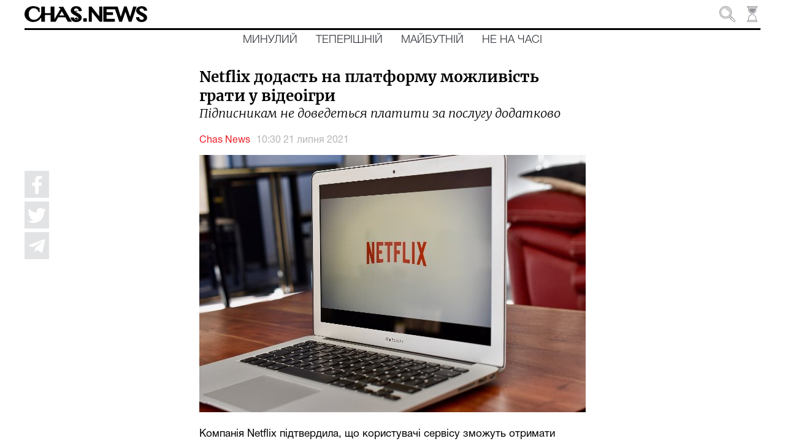

--- FILE ---
content_type: text/html; charset=utf-8
request_url: https://chas.news/news/netflix-dodast-na-platformu-mozhlivist-grati-u-videoigri
body_size: 140276
content:
<!DOCTYPE html><html lang="uk" class="plt-desktop md hydrated" mode="md"><head><meta charset="utf-8">
  <!-- Global site tag (gtag.js) - Google Analytics -->
  <script async="" src="https://www.googletagmanager.com/gtag/js?id=UA-176565655-1"></script>
  <script>
    window.dataLayer = window.dataLayer || [];
    function gtag(){dataLayer.push(arguments);}
    gtag('js', new Date());

    gtag('config', 'UA-176565655-1');
  </script>

  <style sty-id="sc-ion-app">html.plt-mobile ion-app{-webkit-user-select:none;-moz-user-select:none;-ms-user-select:none;user-select:none}ion-app.force-statusbar-padding{--ion-safe-area-top:20px}</style><style sty-id="sc-ion-menu-md">/*!@:host*/.sc-ion-menu-md-h{--width:304px;--min-width:auto;--max-width:auto;--height:100%;--min-height:auto;--max-height:auto;--background:var(--ion-background-color, #fff);left:0;right:0;top:0;bottom:0;display:none;position:absolute;contain:strict}/*!@:host(.show-menu)*/.show-menu.sc-ion-menu-md-h{display:block}/*!@.menu-inner*/.menu-inner.sc-ion-menu-md{left:0;right:auto;top:0;bottom:0;-webkit-transform:translate3d(-9999px,  0,  0);transform:translate3d(-9999px,  0,  0);display:-ms-flexbox;display:flex;position:absolute;-ms-flex-direction:column;flex-direction:column;-ms-flex-pack:justify;justify-content:space-between;width:var(--width);min-width:var(--min-width);max-width:var(--max-width);height:var(--height);min-height:var(--min-height);max-height:var(--max-height);background:var(--background);contain:strict}/*!@[dir=rtl] .menu-inner, :host-context([dir=rtl]) .menu-inner*/[dir=rtl].sc-ion-menu-md .menu-inner.sc-ion-menu-md,[dir=rtl].sc-ion-menu-md-h .menu-inner.sc-ion-menu-md,[dir=rtl] .sc-ion-menu-md-h .menu-inner.sc-ion-menu-md{left:unset;right:unset;left:auto;right:0}/*!@[dir=rtl] .menu-inner, :host-context([dir=rtl]) .menu-inner*/[dir=rtl].sc-ion-menu-md .menu-inner.sc-ion-menu-md,[dir=rtl].sc-ion-menu-md-h .menu-inner.sc-ion-menu-md,[dir=rtl] .sc-ion-menu-md-h .menu-inner.sc-ion-menu-md{-webkit-transform:translate3d(calc(-1 * -9999px),  0,  0);transform:translate3d(calc(-1 * -9999px),  0,  0)}/*!@:host(.menu-side-start) .menu-inner*/.menu-side-start.sc-ion-menu-md-h .menu-inner.sc-ion-menu-md{--ion-safe-area-right:0px;right:auto;left:0}/*!@:host(.menu-side-end) .menu-inner*/.menu-side-end.sc-ion-menu-md-h .menu-inner.sc-ion-menu-md{--ion-safe-area-left:0px;right:0;left:auto}/*!@ion-backdrop*/ion-backdrop.sc-ion-menu-md{display:none;opacity:0.01;z-index:-1}@media (max-width: 340px){/*!@.menu-inner*/.menu-inner.sc-ion-menu-md{--width:264px}}/*!@:host(.menu-type-reveal)*/.menu-type-reveal.sc-ion-menu-md-h{z-index:0}/*!@:host(.menu-type-reveal.show-menu) .menu-inner*/.menu-type-reveal.show-menu.sc-ion-menu-md-h .menu-inner.sc-ion-menu-md{-webkit-transform:translate3d(0,  0,  0);transform:translate3d(0,  0,  0)}/*!@:host(.menu-type-overlay)*/.menu-type-overlay.sc-ion-menu-md-h{z-index:1000}/*!@:host(.menu-type-overlay) .show-backdrop*/.menu-type-overlay.sc-ion-menu-md-h .show-backdrop.sc-ion-menu-md{display:block;cursor:pointer}/*!@:host(.menu-pane-visible)*/.menu-pane-visible.sc-ion-menu-md-h{width:var(--width);min-width:var(--min-width);max-width:var(--max-width)}/*!@:host(.menu-pane-visible) .menu-inner*/.menu-pane-visible.sc-ion-menu-md-h .menu-inner.sc-ion-menu-md{left:0;right:0;width:auto;-webkit-transform:none !important;transform:none !important;-webkit-box-shadow:none !important;box-shadow:none !important}/*!@:host(.menu-pane-visible) ion-backdrop*/.menu-pane-visible.sc-ion-menu-md-h ion-backdrop.sc-ion-menu-md{display:hidden !important}/*!@:host(.menu-type-overlay) .menu-inner*/.menu-type-overlay.sc-ion-menu-md-h .menu-inner.sc-ion-menu-md{-webkit-box-shadow:4px 0px 16px rgba(0, 0, 0, 0.18);box-shadow:4px 0px 16px rgba(0, 0, 0, 0.18)}</style><style sty-id="sc-ion-content">/*!@:host*/.sc-ion-content-h{--background:var(--ion-background-color, #fff);--color:var(--ion-text-color, #000);--padding-top:0px;--padding-bottom:0px;--padding-start:0px;--padding-end:0px;--keyboard-offset:0px;--offset-top:0px;--offset-bottom:0px;--overflow:auto;display:block;position:relative;-ms-flex:1;flex:1;width:100%;height:100%;margin:0 !important;padding:0 !important;font-family:var(--ion-font-family, inherit);contain:size style}/*!@:host(.ion-color) .inner-scroll*/.ion-color.sc-ion-content-h .inner-scroll.sc-ion-content{background:var(--ion-color-base);color:var(--ion-color-contrast)}/*!@:host(.outer-content)*/.outer-content.sc-ion-content-h{--background:var(--ion-color-step-50, #f2f2f2)}/*!@#background-content*/#background-content.sc-ion-content{left:0px;right:0px;top:calc(var(--offset-top) * -1);bottom:calc(var(--offset-bottom) * -1);position:absolute;background:var(--background)}/*!@.inner-scroll*/.inner-scroll.sc-ion-content{left:0px;right:0px;top:calc(var(--offset-top) * -1);bottom:calc(var(--offset-bottom) * -1);padding-left:var(--padding-start);padding-right:var(--padding-end);padding-top:calc(var(--padding-top) + var(--offset-top));padding-bottom:calc(var(--padding-bottom) + var(--keyboard-offset) + var(--offset-bottom));position:absolute;color:var(--color);-webkit-box-sizing:border-box;box-sizing:border-box;overflow:hidden}@supports ((-webkit-margin-start: 0) or (margin-inline-start: 0)) or (-webkit-margin-start: 0){/*!@.inner-scroll*/.inner-scroll.sc-ion-content{padding-left:unset;padding-right:unset;-webkit-padding-start:var(--padding-start);padding-inline-start:var(--padding-start);-webkit-padding-end:var(--padding-end);padding-inline-end:var(--padding-end)}}/*!@.scroll-y,
.scroll-x*/.scroll-y.sc-ion-content,.scroll-x.sc-ion-content{-webkit-overflow-scrolling:touch;will-change:scroll-position}/*!@.scroll-y*/.scroll-y.sc-ion-content{-ms-touch-action:pan-y;touch-action:pan-y;overflow-y:var(--overflow);overscroll-behavior-y:contain}/*!@.scroll-x*/.scroll-x.sc-ion-content{-ms-touch-action:pan-x;touch-action:pan-x;overflow-x:var(--overflow);overscroll-behavior-x:contain}/*!@.scroll-x.scroll-y*/.scroll-x.scroll-y.sc-ion-content{-ms-touch-action:auto;touch-action:auto}/*!@.overscroll::before,
.overscroll::after*/.overscroll.sc-ion-content::before,.overscroll.sc-ion-content::after{position:absolute;width:1px;height:1px;content:""}/*!@.overscroll::before*/.overscroll.sc-ion-content::before{bottom:-1px}/*!@.overscroll::after*/.overscroll.sc-ion-content::after{top:-1px}/*!@:host(.content-sizing)*/.content-sizing.sc-ion-content-h{contain:none}/*!@:host(.content-sizing) .inner-scroll*/.content-sizing.sc-ion-content-h .inner-scroll.sc-ion-content{position:relative}/*!@.transition-effect*/.transition-effect.sc-ion-content{display:none;position:absolute;left:-100%;width:100%;height:100vh;opacity:0;pointer-events:none}/*!@.transition-cover*/.transition-cover.sc-ion-content{position:absolute;right:0;width:100%;height:100%;background:black;opacity:0.1}/*!@.transition-shadow*/.transition-shadow.sc-ion-content{display:block;position:absolute;right:0;width:10px;height:100%;background-image:url([data-uri]);background-repeat:repeat-y;background-size:10px 16px}/*!@::slotted([slot=fixed])*/.sc-ion-content-s>[slot=fixed]{position:absolute}</style><style sty-id="sc-ion-header-md">ion-header{display:block;position:relative;-ms-flex-order:-1;order:-1;width:100%;z-index:10}ion-header ion-toolbar:first-of-type{padding-top:var(--ion-safe-area-top, 0)}.header-md::after{left:0;bottom:-5px;background-position:left 0 top -2px;position:absolute;width:100%;height:5px;background-image:url([data-uri]);background-repeat:repeat-x;content:""}[dir=rtl] .header-md::after,:host-context([dir=rtl]) .header-md::after{left:unset;right:unset;right:0}[dir=rtl] .header-md::after,:host-context([dir=rtl]) .header-md::after{background-position:right 0 top -2px}.header-collapse-condense{display:none}.header-md.ion-no-border::after{display:none}</style><style sty-id="sc-ion-backdrop-md">/*!@:host*/.sc-ion-backdrop-md-h{left:0;right:0;top:0;bottom:0;display:block;position:absolute;-webkit-transform:translateZ(0);transform:translateZ(0);contain:strict;cursor:pointer;opacity:0.01;-ms-touch-action:none;touch-action:none;z-index:2}/*!@:host(.backdrop-hide)*/.backdrop-hide.sc-ion-backdrop-md-h{background:transparent}/*!@:host(.backdrop-no-tappable)*/.backdrop-no-tappable.sc-ion-backdrop-md-h{cursor:auto}/*!@:host*/.sc-ion-backdrop-md-h{background-color:var(--ion-backdrop-color, #000)}</style><style sty-id="sc-ion-refresher-md">ion-refresher{left:0;top:0;display:none;position:absolute;width:100%;height:60px;pointer-events:none;z-index:-1}[dir=rtl] ion-refresher,:host-context([dir=rtl]) ion-refresher{left:unset;right:unset;right:0}ion-refresher.refresher-active{display:block}ion-refresher-content{display:-ms-flexbox;display:flex;-ms-flex-direction:column;flex-direction:column;-ms-flex-pack:center;justify-content:center;height:100%}.refresher-pulling,.refresher-refreshing{display:none;width:100%}.refresher-pulling-icon,.refresher-refreshing-icon{-webkit-transform-origin:center;transform-origin:center;-webkit-transition:200ms;transition:200ms;font-size:30px;text-align:center}[dir=rtl] .refresher-pulling-icon,:host-context([dir=rtl]) .refresher-pulling-icon,[dir=rtl] .refresher-refreshing-icon,:host-context([dir=rtl]) .refresher-refreshing-icon{-webkit-transform-origin:calc(100% - center);transform-origin:calc(100% - center)}.refresher-pulling-text,.refresher-refreshing-text{font-size:16px;text-align:center}ion-refresher-content .arrow-container{display:none}.refresher-pulling ion-refresher-content .refresher-pulling{display:block}.refresher-ready ion-refresher-content .refresher-pulling{display:block}.refresher-ready ion-refresher-content .refresher-pulling-icon{-webkit-transform:rotate(180deg);transform:rotate(180deg)}.refresher-refreshing ion-refresher-content .refresher-refreshing{display:block}.refresher-cancelling ion-refresher-content .refresher-pulling{display:block}.refresher-cancelling ion-refresher-content .refresher-pulling-icon{-webkit-transform:scale(0);transform:scale(0)}.refresher-completing ion-refresher-content .refresher-refreshing{display:block}.refresher-completing ion-refresher-content .refresher-refreshing-icon{-webkit-transform:scale(0);transform:scale(0)}.refresher-native .refresher-pulling-text,.refresher-native .refresher-refreshing-text{display:none}.refresher-md .refresher-pulling-icon,.refresher-md .refresher-refreshing-icon{color:var(--ion-text-color, #000)}.refresher-md .refresher-pulling-text,.refresher-md .refresher-refreshing-text{color:var(--ion-text-color, #000)}.refresher-md .refresher-refreshing .spinner-lines-md line,.refresher-md .refresher-refreshing .spinner-lines-small-md line,.refresher-md .refresher-refreshing .spinner-crescent circle{stroke:var(--ion-text-color, #000)}.refresher-md .refresher-refreshing .spinner-bubbles circle,.refresher-md .refresher-refreshing .spinner-circles circle,.refresher-md .refresher-refreshing .spinner-dots circle{fill:var(--ion-text-color, #000)}ion-refresher.refresher-native{display:block;z-index:1}ion-refresher.refresher-native ion-spinner{margin-left:auto;margin-right:auto;margin-top:0;margin-bottom:0;width:24px;height:24px;color:var(--ion-color-primary, #3880ff)}@supports ((-webkit-margin-start: 0) or (margin-inline-start: 0)) or (-webkit-margin-start: 0){ion-refresher.refresher-native ion-spinner{margin-left:unset;margin-right:unset;-webkit-margin-start:auto;margin-inline-start:auto;-webkit-margin-end:auto;margin-inline-end:auto}}ion-refresher.refresher-native .spinner-arrow-container{display:inherit}ion-refresher.refresher-native .arrow-container{display:block;position:absolute;width:24px;height:24px}ion-refresher.refresher-native .arrow-container ion-icon{margin-left:auto;margin-right:auto;margin-top:0;margin-bottom:0;left:0;right:0;bottom:-4px;position:absolute;color:var(--ion-color-primary, #3880ff);font-size:12px}@supports ((-webkit-margin-start: 0) or (margin-inline-start: 0)) or (-webkit-margin-start: 0){ion-refresher.refresher-native .arrow-container ion-icon{margin-left:unset;margin-right:unset;-webkit-margin-start:auto;margin-inline-start:auto;-webkit-margin-end:auto;margin-inline-end:auto}}ion-refresher.refresher-native.refresher-pulling ion-refresher-content .refresher-pulling,ion-refresher.refresher-native.refresher-ready ion-refresher-content .refresher-pulling{display:-ms-flexbox;display:flex}ion-refresher.refresher-native.refresher-refreshing ion-refresher-content .refresher-refreshing,ion-refresher.refresher-native.refresher-completing ion-refresher-content .refresher-refreshing,ion-refresher.refresher-native.refresher-cancelling ion-refresher-content .refresher-refreshing{display:-ms-flexbox;display:flex}ion-refresher.refresher-native .refresher-pulling-icon{-webkit-transform:translateY(calc(-100% - 10px));transform:translateY(calc(-100% - 10px))}ion-refresher.refresher-native .refresher-pulling-icon,ion-refresher.refresher-native .refresher-refreshing-icon{margin-left:auto;margin-right:auto;margin-top:0;margin-bottom:0;border-radius:100%;padding-left:8px;padding-right:8px;padding-top:8px;padding-bottom:8px;display:-ms-flexbox;display:flex;border:1px solid #ececec;background:white;-webkit-box-shadow:0px 1px 6px rgba(0, 0, 0, 0.1);box-shadow:0px 1px 6px rgba(0, 0, 0, 0.1)}@supports ((-webkit-margin-start: 0) or (margin-inline-start: 0)) or (-webkit-margin-start: 0){ion-refresher.refresher-native .refresher-pulling-icon,ion-refresher.refresher-native .refresher-refreshing-icon{margin-left:unset;margin-right:unset;-webkit-margin-start:auto;margin-inline-start:auto;-webkit-margin-end:auto;margin-inline-end:auto}}@supports ((-webkit-margin-start: 0) or (margin-inline-start: 0)) or (-webkit-margin-start: 0){ion-refresher.refresher-native .refresher-pulling-icon,ion-refresher.refresher-native .refresher-refreshing-icon{padding-left:unset;padding-right:unset;-webkit-padding-start:8px;padding-inline-start:8px;-webkit-padding-end:8px;padding-inline-end:8px}}</style><style sty-id="sc-ion-grid">/*!@:host*/.sc-ion-grid-h{padding-left:var(--ion-grid-padding-xs, var(--ion-grid-padding, 5px));padding-right:var(--ion-grid-padding-xs, var(--ion-grid-padding, 5px));padding-top:var(--ion-grid-padding-xs, var(--ion-grid-padding, 5px));padding-bottom:var(--ion-grid-padding-xs, var(--ion-grid-padding, 5px));margin-left:auto;margin-right:auto;display:block;-ms-flex:1;flex:1}@supports ((-webkit-margin-start: 0) or (margin-inline-start: 0)) or (-webkit-margin-start: 0){/*!@:host*/.sc-ion-grid-h{padding-left:unset;padding-right:unset;-webkit-padding-start:var(--ion-grid-padding-xs, var(--ion-grid-padding, 5px));padding-inline-start:var(--ion-grid-padding-xs, var(--ion-grid-padding, 5px));-webkit-padding-end:var(--ion-grid-padding-xs, var(--ion-grid-padding, 5px));padding-inline-end:var(--ion-grid-padding-xs, var(--ion-grid-padding, 5px))}}@media (min-width: 576px){/*!@:host*/.sc-ion-grid-h{padding-left:var(--ion-grid-padding-sm, var(--ion-grid-padding, 5px));padding-right:var(--ion-grid-padding-sm, var(--ion-grid-padding, 5px));padding-top:var(--ion-grid-padding-sm, var(--ion-grid-padding, 5px));padding-bottom:var(--ion-grid-padding-sm, var(--ion-grid-padding, 5px))}/*!@@supports (margin-inline-start: 0) or (-webkit-margin-start: 0)*/@supports .sc-ion-grid (margin-inline-start.sc-ion-grid: 0).sc-ion-grid or.sc-ion-grid (-webkit-margin-start.sc-ion-grid: 0).sc-ion-grid{.sc-ion-grid-h{padding-left:unset;padding-right:unset;-webkit-padding-start:var(--ion-grid-padding-sm, var(--ion-grid-padding, 5px));padding-inline-start:var(--ion-grid-padding-sm, var(--ion-grid-padding, 5px));-webkit-padding-end:var(--ion-grid-padding-sm, var(--ion-grid-padding, 5px));padding-inline-end:var(--ion-grid-padding-sm, var(--ion-grid-padding, 5px))}}}@media (min-width: 768px){/*!@:host*/.sc-ion-grid-h{padding-left:var(--ion-grid-padding-md, var(--ion-grid-padding, 5px));padding-right:var(--ion-grid-padding-md, var(--ion-grid-padding, 5px));padding-top:var(--ion-grid-padding-md, var(--ion-grid-padding, 5px));padding-bottom:var(--ion-grid-padding-md, var(--ion-grid-padding, 5px))}/*!@@supports (margin-inline-start: 0) or (-webkit-margin-start: 0)*/@supports .sc-ion-grid (margin-inline-start.sc-ion-grid: 0).sc-ion-grid or.sc-ion-grid (-webkit-margin-start.sc-ion-grid: 0).sc-ion-grid{.sc-ion-grid-h{padding-left:unset;padding-right:unset;-webkit-padding-start:var(--ion-grid-padding-md, var(--ion-grid-padding, 5px));padding-inline-start:var(--ion-grid-padding-md, var(--ion-grid-padding, 5px));-webkit-padding-end:var(--ion-grid-padding-md, var(--ion-grid-padding, 5px));padding-inline-end:var(--ion-grid-padding-md, var(--ion-grid-padding, 5px))}}}@media (min-width: 992px){/*!@:host*/.sc-ion-grid-h{padding-left:var(--ion-grid-padding-lg, var(--ion-grid-padding, 5px));padding-right:var(--ion-grid-padding-lg, var(--ion-grid-padding, 5px));padding-top:var(--ion-grid-padding-lg, var(--ion-grid-padding, 5px));padding-bottom:var(--ion-grid-padding-lg, var(--ion-grid-padding, 5px))}/*!@@supports (margin-inline-start: 0) or (-webkit-margin-start: 0)*/@supports .sc-ion-grid (margin-inline-start.sc-ion-grid: 0).sc-ion-grid or.sc-ion-grid (-webkit-margin-start.sc-ion-grid: 0).sc-ion-grid{.sc-ion-grid-h{padding-left:unset;padding-right:unset;-webkit-padding-start:var(--ion-grid-padding-lg, var(--ion-grid-padding, 5px));padding-inline-start:var(--ion-grid-padding-lg, var(--ion-grid-padding, 5px));-webkit-padding-end:var(--ion-grid-padding-lg, var(--ion-grid-padding, 5px));padding-inline-end:var(--ion-grid-padding-lg, var(--ion-grid-padding, 5px))}}}@media (min-width: 1200px){/*!@:host*/.sc-ion-grid-h{padding-left:var(--ion-grid-padding-xl, var(--ion-grid-padding, 5px));padding-right:var(--ion-grid-padding-xl, var(--ion-grid-padding, 5px));padding-top:var(--ion-grid-padding-xl, var(--ion-grid-padding, 5px));padding-bottom:var(--ion-grid-padding-xl, var(--ion-grid-padding, 5px))}/*!@@supports (margin-inline-start: 0) or (-webkit-margin-start: 0)*/@supports .sc-ion-grid (margin-inline-start.sc-ion-grid: 0).sc-ion-grid or.sc-ion-grid (-webkit-margin-start.sc-ion-grid: 0).sc-ion-grid{.sc-ion-grid-h{padding-left:unset;padding-right:unset;-webkit-padding-start:var(--ion-grid-padding-xl, var(--ion-grid-padding, 5px));padding-inline-start:var(--ion-grid-padding-xl, var(--ion-grid-padding, 5px));-webkit-padding-end:var(--ion-grid-padding-xl, var(--ion-grid-padding, 5px));padding-inline-end:var(--ion-grid-padding-xl, var(--ion-grid-padding, 5px))}}}@supports ((-webkit-margin-start: 0) or (margin-inline-start: 0)) or (-webkit-margin-start: 0){/*!@:host*/.sc-ion-grid-h{margin-left:unset;margin-right:unset;-webkit-margin-start:auto;margin-inline-start:auto;-webkit-margin-end:auto;margin-inline-end:auto}}/*!@:host(.grid-fixed)*/.grid-fixed.sc-ion-grid-h{width:var(--ion-grid-width-xs, var(--ion-grid-width, 100%));max-width:100%}@media (min-width: 576px){/*!@:host(.grid-fixed)*/.grid-fixed.sc-ion-grid-h{width:var(--ion-grid-width-sm, var(--ion-grid-width, 540px))}}@media (min-width: 768px){/*!@:host(.grid-fixed)*/.grid-fixed.sc-ion-grid-h{width:var(--ion-grid-width-md, var(--ion-grid-width, 720px))}}@media (min-width: 992px){/*!@:host(.grid-fixed)*/.grid-fixed.sc-ion-grid-h{width:var(--ion-grid-width-lg, var(--ion-grid-width, 960px))}}@media (min-width: 1200px){/*!@:host(.grid-fixed)*/.grid-fixed.sc-ion-grid-h{width:var(--ion-grid-width-xl, var(--ion-grid-width, 1140px))}}/*!@:host(.ion-no-padding)*/.ion-no-padding.sc-ion-grid-h{--ion-grid-column-padding:0;--ion-grid-column-padding-xs:0;--ion-grid-column-padding-sm:0;--ion-grid-column-padding-md:0;--ion-grid-column-padding-lg:0;--ion-grid-column-padding-xl:0}</style><style sty-id="sc-ion-toolbar-md">/*!@:host*/.sc-ion-toolbar-md-h{--border-width:0;--border-style:solid;--opacity:1;-moz-osx-font-smoothing:grayscale;-webkit-font-smoothing:antialiased;padding-left:var(--ion-safe-area-left);padding-right:var(--ion-safe-area-right);display:block;position:relative;width:100%;color:var(--color);font-family:var(--ion-font-family, inherit);contain:content;z-index:10;-webkit-box-sizing:border-box;box-sizing:border-box}@supports ((-webkit-margin-start: 0) or (margin-inline-start: 0)) or (-webkit-margin-start: 0){/*!@:host*/.sc-ion-toolbar-md-h{padding-left:unset;padding-right:unset;-webkit-padding-start:var(--ion-safe-area-left);padding-inline-start:var(--ion-safe-area-left);-webkit-padding-end:var(--ion-safe-area-right);padding-inline-end:var(--ion-safe-area-right)}}/*!@:host(.ion-color)*/.ion-color.sc-ion-toolbar-md-h{color:var(--ion-color-contrast)}/*!@:host(.ion-color) .toolbar-background*/.ion-color.sc-ion-toolbar-md-h .toolbar-background.sc-ion-toolbar-md{background:var(--ion-color-base)}/*!@.toolbar-container*/.toolbar-container.sc-ion-toolbar-md{padding-left:var(--padding-start);padding-right:var(--padding-end);padding-top:var(--padding-top);padding-bottom:var(--padding-bottom);display:-ms-flexbox;display:flex;position:relative;-ms-flex-direction:row;flex-direction:row;-ms-flex-align:center;align-items:center;-ms-flex-pack:justify;justify-content:space-between;width:100%;min-height:var(--min-height);contain:content;overflow:hidden;z-index:10;-webkit-box-sizing:border-box;box-sizing:border-box}@supports ((-webkit-margin-start: 0) or (margin-inline-start: 0)) or (-webkit-margin-start: 0){/*!@.toolbar-container*/.toolbar-container.sc-ion-toolbar-md{padding-left:unset;padding-right:unset;-webkit-padding-start:var(--padding-start);padding-inline-start:var(--padding-start);-webkit-padding-end:var(--padding-end);padding-inline-end:var(--padding-end)}}/*!@.toolbar-background*/.toolbar-background.sc-ion-toolbar-md{left:0;right:0;top:0;bottom:0;position:absolute;-webkit-transform:translateZ(0);transform:translateZ(0);border-width:var(--border-width);border-style:var(--border-style);border-color:var(--border-color);background:var(--background);contain:strict;opacity:var(--opacity);z-index:-1;pointer-events:none}/*!@::slotted(ion-progress-bar)*/.sc-ion-toolbar-md-s>ion-progress-bar{left:0;right:0;bottom:0;position:absolute}/*!@:host*/.sc-ion-toolbar-md-h{--background:var(--ion-toolbar-background, var(--ion-background-color, #fff));--color:var(--ion-toolbar-color, var(--ion-text-color, #424242));--border-color:var(--ion-toolbar-border-color, var(--ion-border-color, var(--ion-color-step-150, #c1c4cd)));--padding-top:0;--padding-bottom:0;--padding-start:0;--padding-end:0;--min-height:56px}/*!@.toolbar-content*/.toolbar-content.sc-ion-toolbar-md{-ms-flex:1;flex:1;-ms-flex-order:3;order:3;min-width:0;max-width:100%}/*!@::slotted(ion-segment)*/.sc-ion-toolbar-md-s>ion-segment{min-height:var(--min-height)}/*!@::slotted(.buttons-first-slot)*/.sc-ion-toolbar-md-s>.buttons-first-slot{margin-left:4px}@supports ((-webkit-margin-start: 0) or (margin-inline-start: 0)) or (-webkit-margin-start: 0){/*!@::slotted(.buttons-first-slot)*/.sc-ion-toolbar-md-s>.buttons-first-slot{margin-left:unset;-webkit-margin-start:4px;margin-inline-start:4px}}/*!@::slotted(.buttons-last-slot)*/.sc-ion-toolbar-md-s>.buttons-last-slot{margin-right:4px}@supports ((-webkit-margin-start: 0) or (margin-inline-start: 0)) or (-webkit-margin-start: 0){/*!@::slotted(.buttons-last-slot)*/.sc-ion-toolbar-md-s>.buttons-last-slot{margin-right:unset;-webkit-margin-end:4px;margin-inline-end:4px}}/*!@::slotted([slot=start])*/.sc-ion-toolbar-md-s>[slot=start]{-ms-flex-order:2;order:2}/*!@::slotted([slot=secondary])*/.sc-ion-toolbar-md-s>[slot=secondary]{-ms-flex-order:4;order:4}/*!@::slotted([slot=primary])*/.sc-ion-toolbar-md-s>[slot=primary]{-ms-flex-order:5;order:5;text-align:end}/*!@::slotted([slot=end])*/.sc-ion-toolbar-md-s>[slot=end]{-ms-flex-order:6;order:6;text-align:end}</style><style sty-id="sc-ion-list-md">ion-list{margin-left:0;margin-right:0;margin-top:0;margin-bottom:0;padding-left:0;padding-right:0;padding-top:0;padding-bottom:0;display:block;contain:content;list-style-type:none}ion-list.list-inset{-webkit-transform:translateZ(0);transform:translateZ(0);overflow:hidden}.list-md{margin-left:0;margin-right:0;margin-top:0;margin-bottom:0;padding-left:0;padding-right:0;padding-top:8px;padding-bottom:8px;background:var(--ion-item-background, var(--ion-background-color, #fff))}.list-md>.input:last-child::after{left:0}[dir=rtl] .list-md>.input:last-child::after,:host-context([dir=rtl]) .list-md>.input:last-child::after{left:unset;right:unset;right:0}.list-md.list-inset{margin-left:16px;margin-right:16px;margin-top:16px;margin-bottom:16px;border-radius:2px}@supports ((-webkit-margin-start: 0) or (margin-inline-start: 0)) or (-webkit-margin-start: 0){.list-md.list-inset{margin-left:unset;margin-right:unset;-webkit-margin-start:16px;margin-inline-start:16px;-webkit-margin-end:16px;margin-inline-end:16px}}.list-md.list-inset ion-item:first-child{--border-radius:2px 2px 0 0;--border-width:0 0 1px 0}.list-md.list-inset ion-item:last-child{--border-radius:0 0 2px, 2px;--border-width:0}.list-md.list-inset .item-interactive{--padding-start:0;--padding-end:0}.list-md.list-inset+ion-list.list-inset{margin-top:0}.list-md-lines-none .item{--border-width:0;--inner-border-width:0}.list-md-lines-full .item,.list-md .item-lines-full{--border-width:0 0 1px 0}.list-md-lines-full .item{--inner-border-width:0}.list-md-lines-inset .item,.list-md .item-lines-inset{--inner-border-width:0 0 1px 0}.list-md .item-lines-inset{--border-width:0}.list-md .item-lines-full{--inner-border-width:0}.list-md .item-lines-none{--border-width:0;--inner-border-width:0}ion-card .list-md{margin-left:0;margin-right:0;margin-top:0;margin-bottom:0}</style><style sty-id="sc-ion-row">/*!@:host*/.sc-ion-row-h{display:-ms-flexbox;display:flex;-ms-flex-wrap:wrap;flex-wrap:wrap}</style><style sty-id="sc-ion-buttons-md">.sc-ion-buttons-md-h{display:-ms-flexbox;display:flex;-ms-flex-align:center;align-items:center;-webkit-transform:translateZ(0);transform:translateZ(0);z-index:99}.sc-ion-buttons-md-s ion-button{--padding-top:0;--padding-bottom:0;margin-left:0;margin-right:0;margin-top:0;margin-bottom:0}.sc-ion-buttons-md-s ion-button{--padding-top:0;--padding-bottom:0;--padding-start:8px;--padding-end:8px;--box-shadow:none;margin-left:2px;margin-right:2px;height:32px;font-size:14px;font-weight:500}@supports ((-webkit-margin-start: 0) or (margin-inline-start: 0)) or (-webkit-margin-start: 0){.sc-ion-buttons-md-s ion-button{margin-left:unset;margin-right:unset;-webkit-margin-start:2px;margin-inline-start:2px;-webkit-margin-end:2px;margin-inline-end:2px}}.sc-ion-buttons-md-s ion-button:not(.button-round){--border-radius:2px}.sc-ion-buttons-md-h.ion-color.sc-ion-buttons-md-s .button,.ion-color .sc-ion-buttons-md-h.sc-ion-buttons-md-s .button{--color:initial;--color-focused:var(--ion-color-contrast);--color-hover:var(--ion-color-contrast);--background-activated:transparent;--background-focused:var(--ion-color-contrast);--background-hover:var(--ion-color-contrast)}.sc-ion-buttons-md-h.ion-color.sc-ion-buttons-md-s .button-solid,.ion-color .sc-ion-buttons-md-h.sc-ion-buttons-md-s .button-solid{--background:var(--ion-color-contrast);--background-activated:transparent;--background-focused:var(--ion-color-shade);--background-hover:var(--ion-color-base);--color:var(--ion-color-base);--color-focused:var(--ion-color-base);--color-hover:var(--ion-color-base)}.sc-ion-buttons-md-h.ion-color.sc-ion-buttons-md-s .button-outline,.ion-color .sc-ion-buttons-md-h.sc-ion-buttons-md-s .button-outline{--border-color:var(--ion-color-contrast)}.sc-ion-buttons-md-s .button-has-icon-only.button-clear{--padding-top:12px;--padding-end:12px;--padding-bottom:12px;--padding-start:12px;--border-radius:50%;margin-left:0;margin-right:0;margin-top:0;margin-bottom:0;width:48px;height:48px}.sc-ion-buttons-md-s .button{--background-hover:currentColor}.sc-ion-buttons-md-s .button-solid{--color:var(--ion-toolbar-background, var(--ion-background-color, #fff));--background:var(--ion-toolbar-color, var(--ion-text-color, #424242));--background-activated:transparent;--background-focused:currentColor}.sc-ion-buttons-md-s .button-outline{--color:initial;--background:transparent;--background-activated:transparent;--background-focused:currentColor;--background-hover:currentColor;--border-color:currentColor}.sc-ion-buttons-md-s .button-clear{--color:initial;--background:transparent;--background-activated:transparent;--background-focused:currentColor;--background-hover:currentColor}.sc-ion-buttons-md-s ion-icon[slot=start]{margin-left:0;margin-right:0;margin-top:0;margin-bottom:0;margin-right:0.3em;font-size:1.4em}@supports ((-webkit-margin-start: 0) or (margin-inline-start: 0)) or (-webkit-margin-start: 0){.sc-ion-buttons-md-s ion-icon[slot=start]{margin-right:unset;-webkit-margin-end:0.3em;margin-inline-end:0.3em}}.sc-ion-buttons-md-s ion-icon[slot=end]{margin-left:0;margin-right:0;margin-top:0;margin-bottom:0;margin-left:0.4em;font-size:1.4em}@supports ((-webkit-margin-start: 0) or (margin-inline-start: 0)) or (-webkit-margin-start: 0){.sc-ion-buttons-md-s ion-icon[slot=end]{margin-left:unset;-webkit-margin-start:0.4em;margin-inline-start:0.4em}}.sc-ion-buttons-md-s ion-icon[slot=icon-only]{padding-left:0;padding-right:0;padding-top:0;padding-bottom:0;margin-left:0;margin-right:0;margin-top:0;margin-bottom:0;font-size:1.8em}</style><style sty-id="sc-ion-title-md">/*!@:host*/.sc-ion-title-md-h{--color:initial;display:-ms-flexbox;display:flex;-ms-flex:1;flex:1;-ms-flex-align:center;align-items:center;-webkit-transform:translateZ(0);transform:translateZ(0);color:var(--color)}/*!@:host(.ion-color)*/.ion-color.sc-ion-title-md-h{color:var(--ion-color-base)}/*!@.toolbar-title*/.toolbar-title.sc-ion-title-md{display:block;width:100%;text-overflow:ellipsis;white-space:nowrap;overflow:hidden;pointer-events:auto}/*!@:host(.title-small) .toolbar-title*/.title-small.sc-ion-title-md-h .toolbar-title.sc-ion-title-md{white-space:normal}/*!@:host*/.sc-ion-title-md-h{padding-left:20px;padding-right:20px;padding-top:0;padding-bottom:0;font-size:20px;font-weight:500;letter-spacing:0.0125em}@supports ((-webkit-margin-start: 0) or (margin-inline-start: 0)) or (-webkit-margin-start: 0){/*!@:host*/.sc-ion-title-md-h{padding-left:unset;padding-right:unset;-webkit-padding-start:20px;padding-inline-start:20px;-webkit-padding-end:20px;padding-inline-end:20px}}/*!@:host(.title-small)*/.title-small.sc-ion-title-md-h{width:100%;height:100%;font-size:15px;font-weight:normal}</style><style sty-id="sc-ion-item-md">/*!@:host*/.sc-ion-item-md-h{--border-radius:0px;--border-width:0px;--border-style:solid;--padding-top:0px;--padding-bottom:0px;--padding-end:0px;--padding-start:0px;--inner-border-width:0px;--inner-padding-top:0px;--inner-padding-bottom:0px;--inner-padding-start:0px;--inner-padding-end:0px;--inner-box-shadow:none;--show-full-highlight:0;--show-inset-highlight:0;--detail-icon-color:initial;--detail-icon-font-size:20px;--detail-icon-opacity:0.25;--color-activated:var(--color);--color-focused:var(--color);--color-hover:var(--color);--ripple-color:currentColor;-moz-osx-font-smoothing:grayscale;-webkit-font-smoothing:antialiased;display:block;position:relative;-ms-flex-align:center;align-items:center;-ms-flex-pack:justify;justify-content:space-between;outline:none;color:var(--color);font-family:var(--ion-font-family, inherit);text-align:initial;text-decoration:none;overflow:hidden;-webkit-box-sizing:border-box;box-sizing:border-box}/*!@:host(.ion-color) .item-native*/.ion-color.sc-ion-item-md-h .item-native.sc-ion-item-md{background:var(--ion-color-base);color:var(--ion-color-contrast)}/*!@:host(.ion-color) .item-native,
:host(.ion-color) .item-inner*/.ion-color.sc-ion-item-md-h .item-native.sc-ion-item-md,.ion-color.sc-ion-item-md-h .item-inner.sc-ion-item-md{border-color:var(--ion-color-shade)}/*!@:host(.ion-activated) .item-native*/.ion-activated.sc-ion-item-md-h .item-native.sc-ion-item-md{color:var(--color-activated)}/*!@:host(.ion-activated) .item-native::after*/.ion-activated.sc-ion-item-md-h .item-native.sc-ion-item-md::after{background:var(--background-activated);opacity:var(--background-activated-opacity)}/*!@:host(.ion-color.ion-activated) .item-native*/.ion-color.ion-activated.sc-ion-item-md-h .item-native.sc-ion-item-md{color:var(--ion-color-contrast)}/*!@:host(.ion-focused) .item-native*/.ion-focused.sc-ion-item-md-h .item-native.sc-ion-item-md{color:var(--color-focused)}/*!@:host(.ion-focused) .item-native::after*/.ion-focused.sc-ion-item-md-h .item-native.sc-ion-item-md::after{background:var(--background-focused);opacity:var(--background-focused-opacity)}/*!@:host(.ion-color.ion-focused) .item-native*/.ion-color.ion-focused.sc-ion-item-md-h .item-native.sc-ion-item-md{color:var(--ion-color-contrast)}/*!@:host(.ion-color.ion-focused) .item-native::after*/.ion-color.ion-focused.sc-ion-item-md-h .item-native.sc-ion-item-md::after{background:var(--ion-color-contrast)}@media (any-hover: hover){/*!@:host(.ion-activatable:hover) .item-native*/.ion-activatable.sc-ion-item-md-h:hover .item-native.sc-ion-item-md{color:var(--color-hover)}/*!@:host(.ion-activatable:hover) .item-native::after*/.ion-activatable.sc-ion-item-md-h:hover .item-native.sc-ion-item-md::after{background:var(--background-hover);opacity:var(--background-hover-opacity)}/*!@:host(.ion-color.ion-activatable:hover) .item-native*/.ion-color.ion-activatable.sc-ion-item-md-h:hover .item-native.sc-ion-item-md{color:var(--ion-color-contrast)}/*!@:host(.ion-color.ion-activatable:hover) .item-native::after*/.ion-color.ion-activatable.sc-ion-item-md-h:hover .item-native.sc-ion-item-md::after{background:var(--ion-color-contrast)}}/*!@:host(.item-interactive-disabled:not(.item-multiple-inputs))*/.item-interactive-disabled.sc-ion-item-md-h:not(.item-multiple-inputs){cursor:default;pointer-events:none}/*!@:host(.item-disabled)*/.item-disabled.sc-ion-item-md-h{cursor:default;opacity:0.3;pointer-events:none}/*!@.item-native*/.item-native.sc-ion-item-md{border-radius:var(--border-radius);margin-left:0;margin-right:0;margin-top:0;margin-bottom:0;padding-left:calc(var(--padding-start) + var(--ion-safe-area-left, 0px));padding-right:var(--padding-end);padding-top:var(--padding-top);padding-bottom:var(--padding-bottom);font-family:inherit;font-size:inherit;font-style:inherit;font-weight:inherit;letter-spacing:inherit;text-decoration:inherit;text-indent:inherit;text-overflow:inherit;text-transform:inherit;text-align:inherit;white-space:inherit;color:inherit;display:-ms-flexbox;display:flex;position:relative;-ms-flex-align:inherit;align-items:inherit;-ms-flex-pack:inherit;justify-content:inherit;width:100%;min-height:var(--min-height);-webkit-transition:var(--transition);transition:var(--transition);border-width:var(--border-width);border-style:var(--border-style);border-color:var(--border-color);outline:none;background:var(--background);overflow:inherit;-webkit-box-sizing:border-box;box-sizing:border-box;z-index:1}@supports ((-webkit-margin-start: 0) or (margin-inline-start: 0)) or (-webkit-margin-start: 0){/*!@.item-native*/.item-native.sc-ion-item-md{padding-left:unset;padding-right:unset;-webkit-padding-start:calc(var(--padding-start) + var(--ion-safe-area-left, 0px));padding-inline-start:calc(var(--padding-start) + var(--ion-safe-area-left, 0px));-webkit-padding-end:var(--padding-end);padding-inline-end:var(--padding-end)}}/*!@.item-native::-moz-focus-inner*/.item-native.sc-ion-item-md::-moz-focus-inner{border:0}/*!@.item-native::after*/.item-native.sc-ion-item-md::after{left:0;right:0;top:0;bottom:0;position:absolute;content:"";opacity:0;-webkit-transition:var(--transition);transition:var(--transition);z-index:-1}/*!@button, a*/button.sc-ion-item-md,a.sc-ion-item-md{cursor:pointer;-webkit-user-select:none;-moz-user-select:none;-ms-user-select:none;user-select:none;-webkit-user-drag:none}/*!@.item-inner*/.item-inner.sc-ion-item-md{margin-left:0;margin-right:0;margin-top:0;margin-bottom:0;padding-left:var(--inner-padding-start);padding-right:calc(var(--ion-safe-area-right, 0px) + var(--inner-padding-end));padding-top:var(--inner-padding-top);padding-bottom:var(--inner-padding-bottom);display:-ms-flexbox;display:flex;position:relative;-ms-flex:1;flex:1;-ms-flex-direction:inherit;flex-direction:inherit;-ms-flex-align:inherit;align-items:inherit;-ms-flex-item-align:stretch;align-self:stretch;min-height:inherit;border-width:var(--inner-border-width);border-style:var(--border-style);border-color:var(--border-color);-webkit-box-shadow:var(--inner-box-shadow);box-shadow:var(--inner-box-shadow);overflow:inherit;-webkit-box-sizing:border-box;box-sizing:border-box}@supports ((-webkit-margin-start: 0) or (margin-inline-start: 0)) or (-webkit-margin-start: 0){/*!@.item-inner*/.item-inner.sc-ion-item-md{padding-left:unset;padding-right:unset;-webkit-padding-start:var(--inner-padding-start);padding-inline-start:var(--inner-padding-start);-webkit-padding-end:calc(var(--ion-safe-area-right, 0px) + var(--inner-padding-end));padding-inline-end:calc(var(--ion-safe-area-right, 0px) + var(--inner-padding-end))}}/*!@.item-detail-icon*/.item-detail-icon.sc-ion-item-md{color:var(--detail-icon-color);font-size:var(--detail-icon-font-size);opacity:var(--detail-icon-opacity)}/*!@::slotted(ion-icon)*/.sc-ion-item-md-s>ion-icon{font-size:1.6em}/*!@::slotted(ion-button)*/.sc-ion-item-md-s>ion-button{--margin-top:0;--margin-bottom:0;--margin-start:0;--margin-end:0;z-index:1}/*!@::slotted(ion-label)*/.sc-ion-item-md-s>ion-label{-ms-flex:1;flex:1}/*!@:host(.item-input)*/.item-input.sc-ion-item-md-h{-ms-flex-align:center;align-items:center}/*!@.input-wrapper*/.input-wrapper.sc-ion-item-md{display:-ms-flexbox;display:flex;-ms-flex:1;flex:1;-ms-flex-direction:inherit;flex-direction:inherit;-ms-flex-align:inherit;align-items:inherit;-ms-flex-item-align:stretch;align-self:stretch;text-overflow:ellipsis;overflow:inherit;-webkit-box-sizing:border-box;box-sizing:border-box}/*!@:host(.item-label-stacked),
:host(.item-label-floating)*/.item-label-stacked.sc-ion-item-md-h,.item-label-floating.sc-ion-item-md-h{-ms-flex-align:start;align-items:start}/*!@:host(.item-label-stacked) .input-wrapper,
:host(.item-label-floating) .input-wrapper*/.item-label-stacked.sc-ion-item-md-h .input-wrapper.sc-ion-item-md,.item-label-floating.sc-ion-item-md-h .input-wrapper.sc-ion-item-md{-ms-flex:1;flex:1;-ms-flex-direction:column;flex-direction:column}/*!@.item-highlight,
.item-inner-highlight*/.item-highlight.sc-ion-item-md,.item-inner-highlight.sc-ion-item-md{left:0;right:0;bottom:0;position:absolute;background:var(--highlight-background);z-index:1}/*!@.item-highlight*/.item-highlight.sc-ion-item-md{height:var(--full-highlight-height)}/*!@.item-inner-highlight*/.item-inner-highlight.sc-ion-item-md{height:var(--inset-highlight-height)}/*!@:host(.item-interactive.item-has-focus),
:host(.item-interactive.ion-touched.ion-invalid)*/.item-interactive.item-has-focus.sc-ion-item-md-h,.item-interactive.ion-touched.ion-invalid.sc-ion-item-md-h{--full-highlight-height:calc(var(--highlight-height) * var(--show-full-highlight));--inset-highlight-height:calc(var(--highlight-height) * var(--show-inset-highlight))}/*!@:host(.item-interactive.item-has-focus)*/.item-interactive.item-has-focus.sc-ion-item-md-h{--highlight-background:var(--highlight-color-focused)}/*!@:host(.item-interactive.ion-valid)*/.item-interactive.ion-valid.sc-ion-item-md-h{--highlight-background:var(--highlight-color-valid)}/*!@:host(.item-interactive.ion-invalid)*/.item-interactive.ion-invalid.sc-ion-item-md-h{--highlight-background:var(--highlight-color-invalid)}/*!@:host(.item-label-stacked) ::slotted(ion-select),
:host(.item-label-floating) ::slotted(ion-select)*/.sc-ion-item-md-h.item-label-stacked .sc-ion-item-md-s>ion-select,.sc-ion-item-md-h.item-label-floating .sc-ion-item-md-s>ion-select{--padding-start:0;-ms-flex-item-align:stretch;align-self:stretch;width:100%;max-width:100%}/*!@:host(.item-label-stacked) ::slotted(ion-datetime),
:host(.item-label-floating) ::slotted(ion-datetime)*/.sc-ion-item-md-h.item-label-stacked .sc-ion-item-md-s>ion-datetime,.sc-ion-item-md-h.item-label-floating .sc-ion-item-md-s>ion-datetime{--padding-start:0;width:100%}/*!@:host(.item-multiple-inputs) ::slotted(ion-checkbox),
:host(.item-multiple-inputs) ::slotted(ion-datetime),
:host(.item-multiple-inputs) ::slotted(ion-radio),
:host(.item-multiple-inputs) ::slotted(ion-select)*/.sc-ion-item-md-h.item-multiple-inputs .sc-ion-item-md-s>ion-checkbox,.sc-ion-item-md-h.item-multiple-inputs .sc-ion-item-md-s>ion-datetime,.sc-ion-item-md-h.item-multiple-inputs .sc-ion-item-md-s>ion-radio,.sc-ion-item-md-h.item-multiple-inputs .sc-ion-item-md-s>ion-select{position:relative}/*!@:host(.item-textarea)*/.item-textarea.sc-ion-item-md-h{-ms-flex-align:stretch;align-items:stretch}/*!@::slotted(ion-reorder[slot])*/.sc-ion-item-md-s>ion-reorder[slot]{margin-top:0;margin-bottom:0}/*!@ion-ripple-effect*/ion-ripple-effect.sc-ion-item-md{color:var(--ripple-color)}/*!@:host*/.sc-ion-item-md-h{--min-height:48px;--background:var(--ion-item-background, var(--ion-background-color, #fff));--background-activated:transparent;--background-focused:currentColor;--background-hover:currentColor;--background-activated-opacity:0;--background-focused-opacity:.12;--background-hover-opacity:.04;--border-color:var(--ion-item-border-color, var(--ion-border-color, var(--ion-color-step-150, rgba(0, 0, 0, 0.13))));--color:var(--ion-item-color, var(--ion-text-color, #000));--transition:opacity 15ms linear, background-color 15ms linear;--padding-start:16px;--color:var(--ion-item-color, var(--ion-text-color, #000));--border-color:var(--ion-item-border-color, var(--ion-border-color, var(--ion-color-step-150, rgba(0, 0, 0, 0.13))));--inner-padding-end:16px;--inner-border-width:0 0 1px 0;--highlight-height:2px;--highlight-color-focused:var(--ion-color-primary, #3880ff);--highlight-color-valid:var(--ion-color-success, #2dd36f);--highlight-color-invalid:var(--ion-color-danger, #eb445a);font-size:16px;font-weight:normal;text-transform:none}/*!@:host(.ion-color.ion-activated) .item-native::after*/.ion-color.ion-activated.sc-ion-item-md-h .item-native.sc-ion-item-md::after{background:transparent}/*!@:host(.item-interactive)*/.item-interactive.sc-ion-item-md-h{--border-width:0 0 1px 0;--inner-border-width:0;--show-full-highlight:1;--show-inset-highlight:0}/*!@:host(.item-lines-full)*/.item-lines-full.sc-ion-item-md-h{--border-width:0 0 1px 0;--show-full-highlight:1;--show-inset-highlight:0}/*!@:host(.item-lines-inset)*/.item-lines-inset.sc-ion-item-md-h{--inner-border-width:0 0 1px 0;--show-full-highlight:0;--show-inset-highlight:1}/*!@:host(.item-lines-inset),
:host(.item-lines-none)*/.item-lines-inset.sc-ion-item-md-h,.item-lines-none.sc-ion-item-md-h{--border-width:0;--show-full-highlight:0}/*!@:host(.item-lines-full),
:host(.item-lines-none)*/.item-lines-full.sc-ion-item-md-h,.item-lines-none.sc-ion-item-md-h{--inner-border-width:0;--show-inset-highlight:0}/*!@:host(.item-multi-line) ::slotted([slot=start]),
:host(.item-multi-line) ::slotted([slot=end])*/.sc-ion-item-md-h.item-multi-line .sc-ion-item-md-s>[slot=start],.sc-ion-item-md-h.item-multi-line .sc-ion-item-md-s>[slot=end]{margin-top:16px;margin-bottom:16px;-ms-flex-item-align:start;align-self:flex-start}/*!@::slotted([slot=start])*/.sc-ion-item-md-s>[slot=start]{margin-right:32px}@supports ((-webkit-margin-start: 0) or (margin-inline-start: 0)) or (-webkit-margin-start: 0){/*!@::slotted([slot=start])*/.sc-ion-item-md-s>[slot=start]{margin-right:unset;-webkit-margin-end:32px;margin-inline-end:32px}}/*!@::slotted([slot=end])*/.sc-ion-item-md-s>[slot=end]{margin-left:32px}@supports ((-webkit-margin-start: 0) or (margin-inline-start: 0)) or (-webkit-margin-start: 0){/*!@::slotted([slot=end])*/.sc-ion-item-md-s>[slot=end]{margin-left:unset;-webkit-margin-start:32px;margin-inline-start:32px}}/*!@::slotted(ion-icon)*/.sc-ion-item-md-s>ion-icon{color:rgba(var(--ion-text-color-rgb, 0, 0, 0), 0.54);font-size:24px}/*!@:host(.ion-color) ::slotted(ion-icon)*/.sc-ion-item-md-h.ion-color .sc-ion-item-md-s>ion-icon{color:var(--ion-color-contrast)}/*!@::slotted(ion-icon[slot])*/.sc-ion-item-md-s>ion-icon[slot]{margin-top:12px;margin-bottom:12px}/*!@::slotted(ion-icon[slot=start])*/.sc-ion-item-md-s>ion-icon[slot=start]{margin-right:32px}@supports ((-webkit-margin-start: 0) or (margin-inline-start: 0)) or (-webkit-margin-start: 0){/*!@::slotted(ion-icon[slot=start])*/.sc-ion-item-md-s>ion-icon[slot=start]{margin-right:unset;-webkit-margin-end:32px;margin-inline-end:32px}}/*!@::slotted(ion-icon[slot=end])*/.sc-ion-item-md-s>ion-icon[slot=end]{margin-left:16px}@supports ((-webkit-margin-start: 0) or (margin-inline-start: 0)) or (-webkit-margin-start: 0){/*!@::slotted(ion-icon[slot=end])*/.sc-ion-item-md-s>ion-icon[slot=end]{margin-left:unset;-webkit-margin-start:16px;margin-inline-start:16px}}/*!@::slotted(ion-toggle[slot=start]),
::slotted(ion-toggle[slot=end])*/.sc-ion-item-md-s>ion-toggle[slot=start],.sc-ion-item-md-s>ion-toggle[slot=end]{margin-left:0;margin-right:0;margin-top:0;margin-bottom:0}/*!@::slotted(ion-note)*/.sc-ion-item-md-s>ion-note{margin-left:0;margin-right:0;margin-top:0;margin-bottom:0;-ms-flex-item-align:start;align-self:flex-start;font-size:11px}/*!@::slotted(ion-note[slot])*/.sc-ion-item-md-s>ion-note[slot]{padding-left:0;padding-right:0;padding-top:18px;padding-bottom:10px}/*!@::slotted(ion-note[slot=start])*/.sc-ion-item-md-s>ion-note[slot=start]{padding-right:16px}@supports ((-webkit-margin-start: 0) or (margin-inline-start: 0)) or (-webkit-margin-start: 0){/*!@::slotted(ion-note[slot=start])*/.sc-ion-item-md-s>ion-note[slot=start]{padding-right:unset;-webkit-padding-end:16px;padding-inline-end:16px}}/*!@::slotted(ion-note[slot=end])*/.sc-ion-item-md-s>ion-note[slot=end]{padding-left:16px}@supports ((-webkit-margin-start: 0) or (margin-inline-start: 0)) or (-webkit-margin-start: 0){/*!@::slotted(ion-note[slot=end])*/.sc-ion-item-md-s>ion-note[slot=end]{padding-left:unset;-webkit-padding-start:16px;padding-inline-start:16px}}/*!@::slotted(ion-avatar)*/.sc-ion-item-md-s>ion-avatar{width:40px;height:40px}/*!@::slotted(ion-thumbnail)*/.sc-ion-item-md-s>ion-thumbnail{width:56px;height:56px}/*!@::slotted(ion-avatar),
::slotted(ion-thumbnail)*/.sc-ion-item-md-s>ion-avatar,.sc-ion-item-md-s>ion-thumbnail{margin-top:8px;margin-bottom:8px}/*!@::slotted(ion-avatar[slot=start]),
::slotted(ion-thumbnail[slot=start])*/.sc-ion-item-md-s>ion-avatar[slot=start],.sc-ion-item-md-s>ion-thumbnail[slot=start]{margin-right:16px}@supports ((-webkit-margin-start: 0) or (margin-inline-start: 0)) or (-webkit-margin-start: 0){/*!@::slotted(ion-avatar[slot=start]),
::slotted(ion-thumbnail[slot=start])*/.sc-ion-item-md-s>ion-avatar[slot=start],.sc-ion-item-md-s>ion-thumbnail[slot=start]{margin-right:unset;-webkit-margin-end:16px;margin-inline-end:16px}}/*!@::slotted(ion-avatar[slot=end]),
::slotted(ion-thumbnail[slot=end])*/.sc-ion-item-md-s>ion-avatar[slot=end],.sc-ion-item-md-s>ion-thumbnail[slot=end]{margin-left:16px}@supports ((-webkit-margin-start: 0) or (margin-inline-start: 0)) or (-webkit-margin-start: 0){/*!@::slotted(ion-avatar[slot=end]),
::slotted(ion-thumbnail[slot=end])*/.sc-ion-item-md-s>ion-avatar[slot=end],.sc-ion-item-md-s>ion-thumbnail[slot=end]{margin-left:unset;-webkit-margin-start:16px;margin-inline-start:16px}}/*!@::slotted(ion-label)*/.sc-ion-item-md-s>ion-label{margin-left:0;margin-right:0;margin-top:11px;margin-bottom:10px}/*!@:host(.item-label-stacked) ::slotted([slot=end]),
:host(.item-label-floating) ::slotted([slot=end])*/.sc-ion-item-md-h.item-label-stacked .sc-ion-item-md-s>[slot=end],.sc-ion-item-md-h.item-label-floating .sc-ion-item-md-s>[slot=end]{margin-top:7px;margin-bottom:7px}/*!@:host(.item-toggle) ::slotted(ion-label),
:host(.item-radio) ::slotted(ion-label)*/.sc-ion-item-md-h.item-toggle .sc-ion-item-md-s>ion-label,.sc-ion-item-md-h.item-radio .sc-ion-item-md-s>ion-label{margin-left:0}@supports ((-webkit-margin-start: 0) or (margin-inline-start: 0)) or (-webkit-margin-start: 0){/*!@:host(.item-toggle) ::slotted(ion-label),
:host(.item-radio) ::slotted(ion-label)*/.sc-ion-item-md-h.item-toggle .sc-ion-item-md-s>ion-label,.sc-ion-item-md-h.item-radio .sc-ion-item-md-s>ion-label{margin-left:unset;-webkit-margin-start:0;margin-inline-start:0}}/*!@::slotted(.button-small)*/.sc-ion-item-md-s>.button-small{--padding-top:0;--padding-bottom:0;--padding-start:.6em;--padding-end:.6em;height:25px;font-size:12px}/*!@:host(.item-label-floating),
:host(.item-label-stacked)*/.item-label-floating.sc-ion-item-md-h,.item-label-stacked.sc-ion-item-md-h{--min-height:55px}/*!@:host(.item-label-stacked) ::slotted(ion-select),
:host(.item-label-floating) ::slotted(ion-select)*/.sc-ion-item-md-h.item-label-stacked .sc-ion-item-md-s>ion-select,.sc-ion-item-md-h.item-label-floating .sc-ion-item-md-s>ion-select{--padding-top:8px;--padding-bottom:8px;--padding-start:0}/*!@:host(.item-has-focus:not(.ion-color)) ::slotted(.label-stacked),
:host(.item-has-focus:not(.ion-color)) ::slotted(.label-floating)*/.sc-ion-item-md-h.item-has-focus:not(.ion-color) .sc-ion-item-md-s>.label-stacked,.sc-ion-item-md-h.item-has-focus:not(.ion-color) .sc-ion-item-md-s>.label-floating{color:var(--ion-color-primary, #3880ff)}</style><style sty-id="sc-ion-spinner">/*!@:host*/.sc-ion-spinner-h{display:inline-block;position:relative;width:28px;height:28px;color:var(--color);-webkit-user-select:none;-moz-user-select:none;-ms-user-select:none;user-select:none}/*!@:host(.ion-color)*/.ion-color.sc-ion-spinner-h{color:var(--ion-color-base)}/*!@svg*/svg.sc-ion-spinner{left:0;top:0;-webkit-transform-origin:center;transform-origin:center;position:absolute;width:100%;height:100%;-webkit-transform:translateZ(0);transform:translateZ(0)}/*!@[dir=rtl] svg, :host-context([dir=rtl]) svg*/[dir=rtl].sc-ion-spinner svg.sc-ion-spinner,[dir=rtl].sc-ion-spinner-h svg.sc-ion-spinner,[dir=rtl] .sc-ion-spinner-h svg.sc-ion-spinner{left:unset;right:unset;right:0}/*!@[dir=rtl] svg, :host-context([dir=rtl]) svg*/[dir=rtl].sc-ion-spinner svg.sc-ion-spinner,[dir=rtl].sc-ion-spinner-h svg.sc-ion-spinner,[dir=rtl] .sc-ion-spinner-h svg.sc-ion-spinner{-webkit-transform-origin:calc(100% - center);transform-origin:calc(100% - center)}/*!@:host(.spinner-lines) line,
:host(.spinner-lines-small) line*/.spinner-lines.sc-ion-spinner-h line.sc-ion-spinner,.spinner-lines-small.sc-ion-spinner-h line.sc-ion-spinner{stroke-width:4px;stroke-linecap:round;stroke:currentColor}/*!@:host(.spinner-lines) svg,
:host(.spinner-lines-small) svg*/.spinner-lines.sc-ion-spinner-h svg.sc-ion-spinner,.spinner-lines-small.sc-ion-spinner-h svg.sc-ion-spinner{-webkit-animation:spinner-fade-out 1s linear infinite;animation:spinner-fade-out 1s linear infinite}/*!@:host(.spinner-bubbles) svg*/.spinner-bubbles.sc-ion-spinner-h svg.sc-ion-spinner{-webkit-animation:spinner-scale-out 1s linear infinite;animation:spinner-scale-out 1s linear infinite;fill:currentColor}/*!@:host(.spinner-circles) svg*/.spinner-circles.sc-ion-spinner-h svg.sc-ion-spinner{-webkit-animation:spinner-fade-out 1s linear infinite;animation:spinner-fade-out 1s linear infinite;fill:currentColor}/*!@:host(.spinner-crescent) circle*/.spinner-crescent.sc-ion-spinner-h circle.sc-ion-spinner{fill:transparent;stroke-width:4px;stroke-dasharray:128px;stroke-dashoffset:82px;stroke:currentColor}/*!@:host(.spinner-crescent) svg*/.spinner-crescent.sc-ion-spinner-h svg.sc-ion-spinner{-webkit-animation:spinner-rotate 1s linear infinite;animation:spinner-rotate 1s linear infinite}/*!@:host(.spinner-dots) circle*/.spinner-dots.sc-ion-spinner-h circle.sc-ion-spinner{stroke-width:0;fill:currentColor}/*!@:host(.spinner-dots) svg*/.spinner-dots.sc-ion-spinner-h svg.sc-ion-spinner{-webkit-animation:spinner-dots 1s linear infinite;animation:spinner-dots 1s linear infinite}/*!@:host(.spinner-circular)*/.spinner-circular.sc-ion-spinner-h{-webkit-animation:spinner-circular linear infinite;animation:spinner-circular linear infinite}/*!@:host(.spinner-circular) circle*/.spinner-circular.sc-ion-spinner-h circle.sc-ion-spinner{-webkit-animation:spinner-circular-inner ease-in-out infinite;animation:spinner-circular-inner ease-in-out infinite;stroke:currentColor;stroke-dasharray:80px, 200px;stroke-dashoffset:0px;stroke-width:5.6;fill:none}/*!@:host(.spinner-paused),
:host(.spinner-paused) svg,
:host(.spinner-paused) circle*/.spinner-paused.sc-ion-spinner-h,.spinner-paused.sc-ion-spinner-h svg.sc-ion-spinner,.spinner-paused.sc-ion-spinner-h circle.sc-ion-spinner{-webkit-animation-play-state:paused;animation-play-state:paused}@-webkit-keyframes spinner-fade-out{0%{opacity:1}100%{opacity:0}}@keyframes spinner-fade-out{0%{opacity:1}100%{opacity:0}}@-webkit-keyframes spinner-scale-out{0%{-webkit-transform:scale(1, 1);transform:scale(1, 1)}100%{-webkit-transform:scale(0, 0);transform:scale(0, 0)}}@keyframes spinner-scale-out{0%{-webkit-transform:scale(1, 1);transform:scale(1, 1)}100%{-webkit-transform:scale(0, 0);transform:scale(0, 0)}}@-webkit-keyframes spinner-rotate{0%{-webkit-transform:rotate(0deg);transform:rotate(0deg)}100%{-webkit-transform:rotate(360deg);transform:rotate(360deg)}}@keyframes spinner-rotate{0%{-webkit-transform:rotate(0deg);transform:rotate(0deg)}100%{-webkit-transform:rotate(360deg);transform:rotate(360deg)}}@-webkit-keyframes spinner-dots{0%{-webkit-transform:scale(1, 1);transform:scale(1, 1);opacity:0.9}50%{-webkit-transform:scale(0.4, 0.4);transform:scale(0.4, 0.4);opacity:0.3}100%{-webkit-transform:scale(1, 1);transform:scale(1, 1);opacity:0.9}}@keyframes spinner-dots{0%{-webkit-transform:scale(1, 1);transform:scale(1, 1);opacity:0.9}50%{-webkit-transform:scale(0.4, 0.4);transform:scale(0.4, 0.4);opacity:0.3}100%{-webkit-transform:scale(1, 1);transform:scale(1, 1);opacity:0.9}}@-webkit-keyframes spinner-circular{100%{-webkit-transform:rotate(360deg);transform:rotate(360deg)}}@keyframes spinner-circular{100%{-webkit-transform:rotate(360deg);transform:rotate(360deg)}}@-webkit-keyframes spinner-circular-inner{0%{stroke-dasharray:1px, 200px;stroke-dashoffset:0px}50%{stroke-dasharray:100px, 200px;stroke-dashoffset:-15px}100%{stroke-dasharray:100px, 200px;stroke-dashoffset:-125px}}@keyframes spinner-circular-inner{0%{stroke-dasharray:1px, 200px;stroke-dashoffset:0px}50%{stroke-dasharray:100px, 200px;stroke-dashoffset:-15px}100%{stroke-dasharray:100px, 200px;stroke-dashoffset:-125px}}</style><style sty-id="sc-ion-icon">/*!@:host*/.sc-ion-icon-h{display:inline-block;width:1em;height:1em;contain:strict;fill:currentColor;-webkit-box-sizing:content-box !important;box-sizing:content-box !important}/*!@:host .ionicon*/.sc-ion-icon-h .ionicon.sc-ion-icon{stroke:currentColor}/*!@.ionicon-fill-none*/.ionicon-fill-none.sc-ion-icon{fill:none}/*!@.ionicon-stroke-width*/.ionicon-stroke-width.sc-ion-icon{stroke-width:32px;stroke-width:var(--ionicon-stroke-width, 32px)}/*!@.icon-inner,
.ionicon,
svg*/.icon-inner.sc-ion-icon,.ionicon.sc-ion-icon,svg.sc-ion-icon{display:block;height:100%;width:100%}/*!@:host(.flip-rtl) .icon-inner*/.flip-rtl.sc-ion-icon-h .icon-inner.sc-ion-icon{-webkit-transform:scaleX(-1);transform:scaleX(-1)}/*!@:host(.icon-small)*/.icon-small.sc-ion-icon-h{font-size:18px !important}/*!@:host(.icon-large)*/.icon-large.sc-ion-icon-h{font-size:32px !important}/*!@:host(.ion-color)*/.ion-color.sc-ion-icon-h{color:var(--ion-color-base) !important}/*!@:host(.ion-color-primary)*/.ion-color-primary.sc-ion-icon-h{--ion-color-base:var(--ion-color-primary, #3880ff)}/*!@:host(.ion-color-secondary)*/.ion-color-secondary.sc-ion-icon-h{--ion-color-base:var(--ion-color-secondary, #0cd1e8)}/*!@:host(.ion-color-tertiary)*/.ion-color-tertiary.sc-ion-icon-h{--ion-color-base:var(--ion-color-tertiary, #f4a942)}/*!@:host(.ion-color-success)*/.ion-color-success.sc-ion-icon-h{--ion-color-base:var(--ion-color-success, #10dc60)}/*!@:host(.ion-color-warning)*/.ion-color-warning.sc-ion-icon-h{--ion-color-base:var(--ion-color-warning, #ffce00)}/*!@:host(.ion-color-danger)*/.ion-color-danger.sc-ion-icon-h{--ion-color-base:var(--ion-color-danger, #f14141)}/*!@:host(.ion-color-light)*/.ion-color-light.sc-ion-icon-h{--ion-color-base:var(--ion-color-light, #f4f5f8)}/*!@:host(.ion-color-medium)*/.ion-color-medium.sc-ion-icon-h{--ion-color-base:var(--ion-color-medium, #989aa2)}/*!@:host(.ion-color-dark)*/.ion-color-dark.sc-ion-icon-h{--ion-color-base:var(--ion-color-dark, #222428)}</style><style sty-id="sc-ion-col">/*!@:host*/.sc-ion-col-h{padding-left:var(--ion-grid-column-padding-xs, var(--ion-grid-column-padding, 5px));padding-right:var(--ion-grid-column-padding-xs, var(--ion-grid-column-padding, 5px));padding-top:var(--ion-grid-column-padding-xs, var(--ion-grid-column-padding, 5px));padding-bottom:var(--ion-grid-column-padding-xs, var(--ion-grid-column-padding, 5px));margin-left:0;margin-right:0;margin-top:0;margin-bottom:0;-webkit-box-sizing:border-box;box-sizing:border-box;position:relative;-ms-flex-preferred-size:0;flex-basis:0;-ms-flex-positive:1;flex-grow:1;width:100%;max-width:100%;min-height:1px}@supports ((-webkit-margin-start: 0) or (margin-inline-start: 0)) or (-webkit-margin-start: 0){/*!@:host*/.sc-ion-col-h{padding-left:unset;padding-right:unset;-webkit-padding-start:var(--ion-grid-column-padding-xs, var(--ion-grid-column-padding, 5px));padding-inline-start:var(--ion-grid-column-padding-xs, var(--ion-grid-column-padding, 5px));-webkit-padding-end:var(--ion-grid-column-padding-xs, var(--ion-grid-column-padding, 5px));padding-inline-end:var(--ion-grid-column-padding-xs, var(--ion-grid-column-padding, 5px))}}@media (min-width: 576px){/*!@:host*/.sc-ion-col-h{padding-left:var(--ion-grid-column-padding-sm, var(--ion-grid-column-padding, 5px));padding-right:var(--ion-grid-column-padding-sm, var(--ion-grid-column-padding, 5px));padding-top:var(--ion-grid-column-padding-sm, var(--ion-grid-column-padding, 5px));padding-bottom:var(--ion-grid-column-padding-sm, var(--ion-grid-column-padding, 5px))}/*!@@supports (margin-inline-start: 0) or (-webkit-margin-start: 0)*/@supports .sc-ion-col (margin-inline-start.sc-ion-col: 0).sc-ion-col or.sc-ion-col (-webkit-margin-start.sc-ion-col: 0).sc-ion-col{.sc-ion-col-h{padding-left:unset;padding-right:unset;-webkit-padding-start:var(--ion-grid-column-padding-sm, var(--ion-grid-column-padding, 5px));padding-inline-start:var(--ion-grid-column-padding-sm, var(--ion-grid-column-padding, 5px));-webkit-padding-end:var(--ion-grid-column-padding-sm, var(--ion-grid-column-padding, 5px));padding-inline-end:var(--ion-grid-column-padding-sm, var(--ion-grid-column-padding, 5px))}}}@media (min-width: 768px){/*!@:host*/.sc-ion-col-h{padding-left:var(--ion-grid-column-padding-md, var(--ion-grid-column-padding, 5px));padding-right:var(--ion-grid-column-padding-md, var(--ion-grid-column-padding, 5px));padding-top:var(--ion-grid-column-padding-md, var(--ion-grid-column-padding, 5px));padding-bottom:var(--ion-grid-column-padding-md, var(--ion-grid-column-padding, 5px))}/*!@@supports (margin-inline-start: 0) or (-webkit-margin-start: 0)*/@supports .sc-ion-col (margin-inline-start.sc-ion-col: 0).sc-ion-col or.sc-ion-col (-webkit-margin-start.sc-ion-col: 0).sc-ion-col{.sc-ion-col-h{padding-left:unset;padding-right:unset;-webkit-padding-start:var(--ion-grid-column-padding-md, var(--ion-grid-column-padding, 5px));padding-inline-start:var(--ion-grid-column-padding-md, var(--ion-grid-column-padding, 5px));-webkit-padding-end:var(--ion-grid-column-padding-md, var(--ion-grid-column-padding, 5px));padding-inline-end:var(--ion-grid-column-padding-md, var(--ion-grid-column-padding, 5px))}}}@media (min-width: 992px){/*!@:host*/.sc-ion-col-h{padding-left:var(--ion-grid-column-padding-lg, var(--ion-grid-column-padding, 5px));padding-right:var(--ion-grid-column-padding-lg, var(--ion-grid-column-padding, 5px));padding-top:var(--ion-grid-column-padding-lg, var(--ion-grid-column-padding, 5px));padding-bottom:var(--ion-grid-column-padding-lg, var(--ion-grid-column-padding, 5px))}/*!@@supports (margin-inline-start: 0) or (-webkit-margin-start: 0)*/@supports .sc-ion-col (margin-inline-start.sc-ion-col: 0).sc-ion-col or.sc-ion-col (-webkit-margin-start.sc-ion-col: 0).sc-ion-col{.sc-ion-col-h{padding-left:unset;padding-right:unset;-webkit-padding-start:var(--ion-grid-column-padding-lg, var(--ion-grid-column-padding, 5px));padding-inline-start:var(--ion-grid-column-padding-lg, var(--ion-grid-column-padding, 5px));-webkit-padding-end:var(--ion-grid-column-padding-lg, var(--ion-grid-column-padding, 5px));padding-inline-end:var(--ion-grid-column-padding-lg, var(--ion-grid-column-padding, 5px))}}}@media (min-width: 1200px){/*!@:host*/.sc-ion-col-h{padding-left:var(--ion-grid-column-padding-xl, var(--ion-grid-column-padding, 5px));padding-right:var(--ion-grid-column-padding-xl, var(--ion-grid-column-padding, 5px));padding-top:var(--ion-grid-column-padding-xl, var(--ion-grid-column-padding, 5px));padding-bottom:var(--ion-grid-column-padding-xl, var(--ion-grid-column-padding, 5px))}/*!@@supports (margin-inline-start: 0) or (-webkit-margin-start: 0)*/@supports .sc-ion-col (margin-inline-start.sc-ion-col: 0).sc-ion-col or.sc-ion-col (-webkit-margin-start.sc-ion-col: 0).sc-ion-col{.sc-ion-col-h{padding-left:unset;padding-right:unset;-webkit-padding-start:var(--ion-grid-column-padding-xl, var(--ion-grid-column-padding, 5px));padding-inline-start:var(--ion-grid-column-padding-xl, var(--ion-grid-column-padding, 5px));-webkit-padding-end:var(--ion-grid-column-padding-xl, var(--ion-grid-column-padding, 5px));padding-inline-end:var(--ion-grid-column-padding-xl, var(--ion-grid-column-padding, 5px))}}}</style><style sty-id="sc-ion-searchbar-md">.sc-ion-searchbar-md-h{--placeholder-color:initial;--placeholder-font-style:initial;--placeholder-font-weight:initial;--placeholder-opacity:.5;-moz-osx-font-smoothing:grayscale;-webkit-font-smoothing:antialiased;display:-ms-flexbox;display:flex;position:relative;-ms-flex-align:center;align-items:center;width:100%;color:var(--color);font-family:var(--ion-font-family, inherit);-webkit-box-sizing:border-box;box-sizing:border-box}.ion-color.sc-ion-searchbar-md-h{color:var(--ion-color-contrast)}.ion-color.sc-ion-searchbar-md-h .searchbar-input.sc-ion-searchbar-md{background:var(--ion-color-base)}.ion-color.sc-ion-searchbar-md-h .searchbar-clear-button.sc-ion-searchbar-md,.ion-color.sc-ion-searchbar-md-h .searchbar-cancel-button.sc-ion-searchbar-md,.ion-color.sc-ion-searchbar-md-h .searchbar-search-icon.sc-ion-searchbar-md{color:inherit}.searchbar-search-icon.sc-ion-searchbar-md{color:var(--icon-color);pointer-events:none}.searchbar-input-container.sc-ion-searchbar-md{display:block;position:relative;-ms-flex-negative:1;flex-shrink:1;width:100%}.searchbar-input.sc-ion-searchbar-md{font-family:inherit;font-size:inherit;font-style:inherit;font-weight:inherit;letter-spacing:inherit;text-decoration:inherit;text-indent:inherit;text-overflow:inherit;text-transform:inherit;text-align:inherit;white-space:inherit;color:inherit;border-radius:var(--border-radius);display:block;width:100%;border:0;outline:none;background:var(--background);font-family:inherit;-webkit-box-shadow:var(--box-shadow);box-shadow:var(--box-shadow);-webkit-box-sizing:border-box;box-sizing:border-box;-webkit-appearance:none;-moz-appearance:none;appearance:none}.searchbar-input.sc-ion-searchbar-md::-webkit-input-placeholder{color:var(--placeholder-color);font-family:inherit;font-style:var(--placeholder-font-style);font-weight:var(--placeholder-font-weight);opacity:var(--placeholder-opacity)}.searchbar-input.sc-ion-searchbar-md::-moz-placeholder{color:var(--placeholder-color);font-family:inherit;font-style:var(--placeholder-font-style);font-weight:var(--placeholder-font-weight);opacity:var(--placeholder-opacity)}.searchbar-input.sc-ion-searchbar-md:-ms-input-placeholder{color:var(--placeholder-color);font-family:inherit;font-style:var(--placeholder-font-style);font-weight:var(--placeholder-font-weight);opacity:var(--placeholder-opacity)}.searchbar-input.sc-ion-searchbar-md::-ms-input-placeholder{color:var(--placeholder-color);font-family:inherit;font-style:var(--placeholder-font-style);font-weight:var(--placeholder-font-weight);opacity:var(--placeholder-opacity)}.searchbar-input.sc-ion-searchbar-md::placeholder{color:var(--placeholder-color);font-family:inherit;font-style:var(--placeholder-font-style);font-weight:var(--placeholder-font-weight);opacity:var(--placeholder-opacity)}.searchbar-input.sc-ion-searchbar-md::-webkit-search-cancel-button,.searchbar-input.sc-ion-searchbar-md::-ms-clear{display:none}.searchbar-cancel-button.sc-ion-searchbar-md{margin-left:0;margin-right:0;margin-top:0;margin-bottom:0;display:none;height:100%;border:0;outline:none;color:var(--cancel-button-color);cursor:pointer;-webkit-appearance:none;-moz-appearance:none;appearance:none}.searchbar-cancel-button.sc-ion-searchbar-md>div.sc-ion-searchbar-md{display:-ms-flexbox;display:flex;-ms-flex-align:center;align-items:center;-ms-flex-pack:center;justify-content:center;width:100%;height:100%}.searchbar-clear-button.sc-ion-searchbar-md{margin-left:0;margin-right:0;margin-top:0;margin-bottom:0;padding-left:0;padding-right:0;padding-top:0;padding-bottom:0;display:none;min-height:0;outline:none;color:var(--clear-button-color);-webkit-appearance:none;-moz-appearance:none;appearance:none}.searchbar-has-value.searchbar-has-focus.sc-ion-searchbar-md-h .searchbar-clear-button.sc-ion-searchbar-md{display:block}.searchbar-disabled.sc-ion-searchbar-md-h{cursor:default;opacity:0.4;pointer-events:none}.sc-ion-searchbar-md-h{--background:var(--ion-background-color, #fff);--border-radius:2px;--box-shadow:0 2px 2px 0 rgba(0, 0, 0, 0.14), 0 3px 1px -2px rgba(0, 0, 0, 0.2), 0 1px 5px 0 rgba(0, 0, 0, 0.12);--cancel-button-color:var(--ion-color-step-900, #1a1a1a);--clear-button-color:initial;--color:var(--ion-color-step-850, #262626);--icon-color:var(--ion-color-step-600, #666666);padding-left:8px;padding-right:8px;padding-top:8px;padding-bottom:8px;background:inherit}@supports ((-webkit-margin-start: 0) or (margin-inline-start: 0)) or (-webkit-margin-start: 0){.sc-ion-searchbar-md-h{padding-left:unset;padding-right:unset;-webkit-padding-start:8px;padding-inline-start:8px;-webkit-padding-end:8px;padding-inline-end:8px}}.searchbar-search-icon.sc-ion-searchbar-md{left:16px;top:11px;width:21px;height:21px}[dir=rtl].sc-ion-searchbar-md .searchbar-search-icon.sc-ion-searchbar-md,[dir=rtl].sc-ion-searchbar-md-h .searchbar-search-icon.sc-ion-searchbar-md,[dir=rtl] .sc-ion-searchbar-md-h .searchbar-search-icon.sc-ion-searchbar-md{left:unset;right:unset;right:16px}.searchbar-cancel-button.sc-ion-searchbar-md{left:5px;top:0;background-color:transparent;font-size:1.6em}[dir=rtl].sc-ion-searchbar-md .searchbar-cancel-button.sc-ion-searchbar-md,[dir=rtl].sc-ion-searchbar-md-h .searchbar-cancel-button.sc-ion-searchbar-md,[dir=rtl] .sc-ion-searchbar-md-h .searchbar-cancel-button.sc-ion-searchbar-md{left:unset;right:unset;right:5px}.searchbar-search-icon.sc-ion-searchbar-md,.searchbar-cancel-button.sc-ion-searchbar-md{position:absolute}.searchbar-search-icon.ion-activated.sc-ion-searchbar-md,.searchbar-cancel-button.ion-activated.sc-ion-searchbar-md{background-color:transparent}.searchbar-input.sc-ion-searchbar-md{padding-left:55px;padding-right:55px;padding-top:6px;padding-bottom:6px;background-position:left 8px center;height:auto;font-size:16px;font-weight:400;line-height:30px}@supports ((-webkit-margin-start: 0) or (margin-inline-start: 0)) or (-webkit-margin-start: 0){.searchbar-input.sc-ion-searchbar-md{padding-left:unset;padding-right:unset;-webkit-padding-start:55px;padding-inline-start:55px;-webkit-padding-end:55px;padding-inline-end:55px}}[dir=rtl].sc-ion-searchbar-md .searchbar-input.sc-ion-searchbar-md,[dir=rtl].sc-ion-searchbar-md-h .searchbar-input.sc-ion-searchbar-md,[dir=rtl] .sc-ion-searchbar-md-h .searchbar-input.sc-ion-searchbar-md{background-position:right 8px center}.searchbar-clear-button.sc-ion-searchbar-md{right:13px;top:0;padding-left:0;padding-right:0;padding-top:0;padding-bottom:0;position:absolute;height:100%;border:0;background-color:transparent}[dir=rtl].sc-ion-searchbar-md .searchbar-clear-button.sc-ion-searchbar-md,[dir=rtl].sc-ion-searchbar-md-h .searchbar-clear-button.sc-ion-searchbar-md,[dir=rtl] .sc-ion-searchbar-md-h .searchbar-clear-button.sc-ion-searchbar-md{left:unset;right:unset;left:13px}.searchbar-clear-button.ion-activated.sc-ion-searchbar-md{background-color:transparent}.searchbar-clear-icon.sc-ion-searchbar-md{width:22px;height:100%}.searchbar-has-focus.sc-ion-searchbar-md-h .searchbar-search-icon.sc-ion-searchbar-md{display:block}.searchbar-has-focus.sc-ion-searchbar-md-h .searchbar-cancel-button.sc-ion-searchbar-md,.searchbar-should-show-cancel.sc-ion-searchbar-md-h .searchbar-cancel-button.sc-ion-searchbar-md{display:block}.searchbar-has-focus.sc-ion-searchbar-md-h .searchbar-cancel-button.sc-ion-searchbar-md+.searchbar-search-icon.sc-ion-searchbar-md,.searchbar-should-show-cancel.sc-ion-searchbar-md-h .searchbar-cancel-button.sc-ion-searchbar-md+.searchbar-search-icon.sc-ion-searchbar-md{display:none}ion-toolbar.sc-ion-searchbar-md-h,ion-toolbar .sc-ion-searchbar-md-h{padding-left:7px;padding-right:7px;padding-top:3px;padding-bottom:3px}@supports ((-webkit-margin-start: 0) or (margin-inline-start: 0)) or (-webkit-margin-start: 0){ion-toolbar.sc-ion-searchbar-md-h,ion-toolbar .sc-ion-searchbar-md-h{padding-left:unset;padding-right:unset;-webkit-padding-start:7px;padding-inline-start:7px;-webkit-padding-end:7px;padding-inline-end:7px}}</style><style sty-id="sc-ion-label-md">.item.sc-ion-label-md-h,.item .sc-ion-label-md-h{--color:initial;display:block;color:var(--color);font-family:var(--ion-font-family, inherit);font-size:inherit;text-overflow:ellipsis;white-space:nowrap;overflow:hidden;-webkit-box-sizing:border-box;box-sizing:border-box}.ion-color.sc-ion-label-md-h{color:var(--ion-color-base)}.ion-text-wrap.sc-ion-label-md-h,[text-wrap].sc-ion-label-md-h{white-space:normal}.item-interactive-disabled.sc-ion-label-md-h:not(.item-multiple-inputs),.item-interactive-disabled:not(.item-multiple-inputs) .sc-ion-label-md-h{cursor:default;opacity:0.3;pointer-events:none}.item-input.sc-ion-label-md-h,.item-input .sc-ion-label-md-h{-ms-flex:initial;flex:initial;max-width:200px;pointer-events:none}.item-textarea.sc-ion-label-md-h,.item-textarea .sc-ion-label-md-h{-ms-flex-item-align:baseline;align-self:baseline}.label-fixed.sc-ion-label-md-h{-ms-flex:0 0 100px;flex:0 0 100px;width:100px;min-width:100px;max-width:200px}.label-stacked.sc-ion-label-md-h,.label-floating.sc-ion-label-md-h{margin-bottom:0;-ms-flex-item-align:stretch;align-self:stretch;width:auto;max-width:100%}.label-no-animate.label-floating.sc-ion-label-md-h{-webkit-transition:none;transition:none}.sc-ion-label-md-s h1,.sc-ion-label-md-s h2,.sc-ion-label-md-s h3,.sc-ion-label-md-s h4,.sc-ion-label-md-s h5,.sc-ion-label-md-s h6{text-overflow:inherit;overflow:inherit}.ion-text-wrap.sc-ion-label-md-h,[text-wrap].sc-ion-label-md-h{line-height:1.5}.label-stacked.sc-ion-label-md-h{-webkit-transform-origin:left top;transform-origin:left top;-webkit-transform:translate3d(0,  50%,  0) scale(0.75);transform:translate3d(0,  50%,  0) scale(0.75);-webkit-transition:color 150ms cubic-bezier(0.4, 0, 0.2, 1);transition:color 150ms cubic-bezier(0.4, 0, 0.2, 1)}[dir=rtl].sc-ion-label-md-h -no-combinator.label-stacked.sc-ion-label-md-h,[dir=rtl] .sc-ion-label-md-h -no-combinator.label-stacked.sc-ion-label-md-h,[dir=rtl].label-stacked.sc-ion-label-md-h,[dir=rtl] .label-stacked.sc-ion-label-md-h{-webkit-transform-origin:right top;transform-origin:right top}.label-floating.sc-ion-label-md-h{-webkit-transform:translate3d(0,  96%,  0);transform:translate3d(0,  96%,  0);-webkit-transform-origin:left top;transform-origin:left top;-webkit-transition:color 150ms cubic-bezier(0.4, 0, 0.2, 1), -webkit-transform 150ms cubic-bezier(0.4, 0, 0.2, 1);transition:color 150ms cubic-bezier(0.4, 0, 0.2, 1), -webkit-transform 150ms cubic-bezier(0.4, 0, 0.2, 1);transition:color 150ms cubic-bezier(0.4, 0, 0.2, 1), transform 150ms cubic-bezier(0.4, 0, 0.2, 1);transition:color 150ms cubic-bezier(0.4, 0, 0.2, 1), transform 150ms cubic-bezier(0.4, 0, 0.2, 1), -webkit-transform 150ms cubic-bezier(0.4, 0, 0.2, 1)}[dir=rtl].sc-ion-label-md-h -no-combinator.label-floating.sc-ion-label-md-h,[dir=rtl] .sc-ion-label-md-h -no-combinator.label-floating.sc-ion-label-md-h,[dir=rtl].label-floating.sc-ion-label-md-h,[dir=rtl] .label-floating.sc-ion-label-md-h{-webkit-transform-origin:right top;transform-origin:right top}.label-stacked.sc-ion-label-md-h,.label-floating.sc-ion-label-md-h{margin-left:0;margin-right:0;margin-top:0;margin-bottom:0}.item-select.label-floating.sc-ion-label-md-h,.item-select .label-floating.sc-ion-label-md-h{-webkit-transform:translate3d(0,  130%,  0);transform:translate3d(0,  130%,  0)}.item-has-focus.label-floating.sc-ion-label-md-h,.item-has-focus .label-floating.sc-ion-label-md-h,.item-has-placeholder.label-floating.sc-ion-label-md-h,.item-has-placeholder .label-floating.sc-ion-label-md-h,.item-has-value.label-floating.sc-ion-label-md-h,.item-has-value .label-floating.sc-ion-label-md-h{-webkit-transform:translate3d(0,  50%,  0) scale(0.75);transform:translate3d(0,  50%,  0) scale(0.75)}.item-has-focus.label-stacked.sc-ion-label-md-h,.item-has-focus .label-stacked.sc-ion-label-md-h,.item-has-focus.label-floating.sc-ion-label-md-h,.item-has-focus .label-floating.sc-ion-label-md-h{color:var(--ion-color-primary, #3880ff)}.sc-ion-label-md-s h1{margin-left:0;margin-right:0;margin-top:0;margin-bottom:2px;font-size:24px;font-weight:normal}.sc-ion-label-md-s h2{margin-left:0;margin-right:0;margin-top:2px;margin-bottom:2px;font-size:16px;font-weight:normal}.sc-ion-label-md-s h3,.sc-ion-label-md-s h4,.sc-ion-label-md-s h5,.sc-ion-label-md-s h6{margin-left:0;margin-right:0;margin-top:2px;margin-bottom:2px;font-size:14px;font-weight:normal;line-height:normal}.sc-ion-label-md-s p{margin-left:0;margin-right:0;margin-top:0;margin-bottom:2px;font-size:14px;line-height:20px;text-overflow:inherit;overflow:inherit}.sc-ion-label-md-s>p{color:var(--ion-color-step-600, #666666)}.sc-ion-label-md-h.ion-color.sc-ion-label-md-s>p,.ion-color .sc-ion-label-md-h.sc-ion-label-md-s>p{color:inherit}</style><link rel="dns-prefetch" href="https://api.chas.news">
  <link rel="dns-prefetch" href="https://connect.facebook.net">
  <link rel="dns-prefetch" href="https://www.googletagmanager.com">
  <link rel="dns-prefetch" href="https://www.facebook.com">
  <link rel="dns-prefetch" href="https://www.google-analytics.com">

  <script src="https://cdn.onesignal.com/sdks/OneSignalSDK.js" async=""></script>
  <script>
    window.OneSignal = window.OneSignal || [];
    OneSignal.push(function() {
      OneSignal.init({
        appId: "b46af2de-f536-4830-9b04-89469be73171",
        safari_web_id: "web.onesignal.auto.02fb3e7d-913a-4c9d-837c-ed1a77b6978e",
        notifyButton: {
          enable: false,
        },
        promptOptions: {
          slidedown: {
            enabled: true,
            autoPrompt: true,
            timeDelay: 5,
            pageViews: 1,
            actionMessage: "Chas.News хоче показувати вам повідомлення",
            acceptButtonText: "Звісно!",
            cancelButtonText: "Ні, дякую!",
          }
        },
        welcomeNotification: {
          "title": "Chas.News",
          "message": "Чудово, тепер ви не пропустите найважливіші новини!",
          "url": "https://chas.news"
        }
      });
    });
  </script>

  
  <title>Netflix дасть підписникам можливість грати у відеоігри | Chas.News</title>
  <meta name="description" content="Компанія Netflix підтвердила, що користувачі платформи зможуть отримати доступ до відеоігор&nbsp;в межах своїх підписок">
  <meta property="og:locale" content="ua_UA">
  <meta property="og:type" content="article">
  <meta property="og:title" content="Netflix додасть на платформу можливість грати у відеоігри  | Chas.News">
  <meta property="og:description" content="Підписникам не доведеться платити за послугу додатково">
  <meta property="og:url" content="https://chas.news/news/netflix-dodast-na-platformu-mozhlivist-grati-u-videoigri">
  <meta property="og:site_name" content="chas.news">
  <meta property="og:image" content="https://api.chas.news/img-srv/image/width=630,quality=85/media-storage/07_2021/2021_07_21_2d9ec6c6ee1ed960.jpg">
  <meta name="twitter:card" content="summary_large_image">
  <meta name="copyright" content="chas.news">
  <meta name="language" content="ua">
  <link rel="image_src" type="image/jpeg" href="https://chas.news/assets/img/author/no-img.jpg">

  <base href="/">

  <meta name="viewport" content="width=device-width, initial-scale=1, shrink-to-fit=no, maximum-scale=5">
  <meta name="format-detection" content="telephone=no">
  <meta name="msapplication-tap-highlight" content="no">


  <link rel="shortcut icon" href="assets/img/favicon.ico">
  <link rel="icon" type="image/vnd.microsoft.icon" href="assets/img/favicon.ico">
  <link rel="icon" type="image/x-icon" href="assets/img/favicon.ico">
  <link rel="icon" href="assets/img/favicon.ico">
  <!-- link rel="icon" type="image/svg" href="assets/img/logo.svg" /-->

  <link rel="preload" href="/assets/webfonts/fa-brands-400.woff2" as="font" type="font/woff2" crossorigin="anonymous">
  <link rel="preload" href="/assets/webfonts/fa-regular-400.woff2" as="font" type="font/woff2" crossorigin="anonymous">
  <link rel="preload" href="/assets/webfonts/fa-solid-900.woff2" as="font" type="font/woff2" crossorigin="anonymous">

  <link href="/assets/fonts/HelveticaRegular/HelveticaRegular.eot" as="font" type="application/vnd.ms-fontobject" crossorigin="anonymous">
  <link rel="preload" href="/assets/fonts/HelveticaRegular/HelveticaRegular.woff" as="font" type="font/woff" crossorigin="anonymous">
  <link rel="preload" href="/assets/fonts/HelveticaRegular/HelveticaRegular.ttf" as="font" type="font/ttf" crossorigin="anonymous">

  <link href="/assets/fonts/HelveticaBold/HelveticaBold.eot" as="font" type="application/vnd.ms-fontobject" crossorigin="anonymous">
  <link rel="preload" href="/assets/fonts/HelveticaBold/HelveticaBold.woff" as="font" type="font/woff" crossorigin="anonymous">
  <link rel="preload" href="/assets/fonts/HelveticaBold/HelveticaBold.ttf" as="font" type="font/ttf" crossorigin="anonymous">

  <link href="/assets/fonts/HelveticaLight/HelveticaLight.eot" as="font" type="application/vnd.ms-fontobject" crossorigin="anonymous">
  <link rel="preload" href="/assets/fonts/HelveticaLight/HelveticaLight.woff" as="font" type="font/woff" crossorigin="anonymous">
  <link rel="preload" href="/assets/fonts/HelveticaLight/HelveticaLight.ttf" as="font" type="font/ttf" crossorigin="anonymous">

  <link href="/assets/webfonts/fa-brands-400.eot" as="font" type="application/vnd.ms-fontobject" crossorigin="anonymous">
  <link rel="preload" href="/assets/webfonts/fa-brands-400.woff" as="font" type="font/woff" crossorigin="anonymous">
  <link rel="preload" href="/assets/webfonts/fa-brands-400.ttf" as="font" type="font/ttf" crossorigin="anonymous">
  <link href="/assets/webfonts/fa-brands-400.svg" as="font" type="image/svg+xml" crossorigin="anonymous">

  <link href="/assets/webfonts/fa-regular-400.eot" as="font" type="application/vnd.ms-fontobject" crossorigin="anonymous">
  <link rel="preload" href="/assets/webfonts/fa-regular-400.woff" as="font" type="font/woff" crossorigin="anonymous">
  <link rel="preload" href="/assets/webfonts/fa-regular-400.ttf" as="font" type="font/ttf" crossorigin="anonymous">
  <link href="/assets/webfonts/fa-regular-400.svg" as="font" type="image/svg+xml" crossorigin="anonymous">

  <link href="/assets/webfonts/fa-solid-900.eot" as="font" type="application/vnd.ms-fontobject" crossorigin="anonymous">
  <link rel="preload" href="/assets/webfonts/fa-solid-900.woff" as="font" type="font/woff" crossorigin="anonymous">
  <link rel="preload" href="/assets/webfonts/fa-solid-900.ttf" as="font" type="font/ttf" crossorigin="anonymous">
  <link href="/assets/webfonts/fa-solid-900.svg" as="font" type="image/svg+xml" crossorigin="anonymous">

  <link href="/assets/fonts/Merriweather/Merriweather-Bold.eot" as="font" type="application/vnd.ms-fontobject" crossorigin="anonymous">
  <link rel="preload" href="/assets/fonts/Merriweather/Merriweather-Bold.woff" as="font" type="font/woff" crossorigin="anonymous">
  <link rel="preload" href="/assets/fonts/Merriweather/Merriweather-Bold.ttf" as="font" type="font/ttf" crossorigin="anonymous">

  <link href="/assets/fonts/Merriweather/Merriweather-LightItalic.eot" as="font" type="application/vnd.ms-fontobject" crossorigin="anonymous">
  <link rel="preload" href="/assets/fonts/Merriweather/Merriweather-LightItalic.woff" as="font" type="font/woff" crossorigin="anonymous">
  <link rel="preload" href="/assets/fonts/Merriweather/Merriweather-LightItalic.ttf" as="font" type="font/ttf" crossorigin="anonymous">

  <link href="/assets/fonts/Merriweather/Merriweather-Italic.eot" as="font" type="application/vnd.ms-fontobject" crossorigin="anonymous">
  <link rel="preload" href="/assets/fonts/Merriweather/Merriweather-Italic.woff" as="font" type="font/woff" crossorigin="anonymous">
  <link rel="preload" href="/assets/fonts/Merriweather/Merriweather-Italic.ttf" as="font" type="font/ttf" crossorigin="anonymous">

  <link href="/assets/fonts/Merriweather/Merriweather-Regular.eot" as="font" type="application/vnd.ms-fontobject" crossorigin="anonymous">
  <link rel="preload" href="/assets/fonts/Merriweather/Merriweather-Regular.woff" as="font" type="font/woff" crossorigin="anonymous">
  <link rel="preload" href="/assets/fonts/Merriweather/Merriweather-Regular.ttf" as="font" type="font/ttf" crossorigin="anonymous">

  <link rel="stylesheet" href="/assets/css/fonts3.css">

  <!-- Facebook Pixel Code -->
  <script>
    !function(f,b,e,v,n,t,s)
    {if(f.fbq)return;n=f.fbq=function(){n.callMethod?
            n.callMethod.apply(n,arguments):n.queue.push(arguments)};
      if(!f._fbq)f._fbq=n;n.push=n;n.loaded=!0;n.version='2.0';
      n.queue=[];t=b.createElement(e);t.async=!0;
      t.src=v;s=b.getElementsByTagName(e)[0];
      s.parentNode.insertBefore(t,s)}(window, document,'script',
            'https://connect.facebook.net/en_US/fbevents.js');
    fbq('init', '348779666255162');
    fbq('track', 'PageView');
  </script>
  <noscript><img height="1" width="1" style="display:none"
                 src="https://www.facebook.com/tr?id=348779666255162&ev=PageView&noscript=1"
  /></noscript>
  <!-- End Facebook Pixel Code -->

  <script src="https://cdn.admixer.net/scripts3/loader2.js" async="" data-sender="admixer" data-inv="//inv-nets.admixer.net/" data-r="always" data-bundle="desktop">
  </script>
  <script src="https://cdn.admixer.net/scripts3/loader2.js" async="" data-sender="admixer" data-inv="//inv-nets.admixer.net/" data-r="always" data-bundle="desktop">
  </script>
  <script>(window.globalAmlAds = window.globalAmlAds || []).push('admixer_async_572705733')</script>
  <script>(window.globalAmlAds = window.globalAmlAds || []).push('admixer_async_1235149451')</script>


<link rel="stylesheet" href="styles.bb7738b23d55ae38cb8c.css"><style ng-transition="serverApp">.my-custom-menu[_ngcontent-sc135]{--width:100%}ion-router-outlet[_ngcontent-sc135]{margin-top:90px}ion-item[_ngcontent-sc135]{--inner-border-width:0 0 0px 0}ion-menu[_ngcontent-sc135]   ion-item[_ngcontent-sc135]{--min-height:18px}@media (min-width:768px) and (max-width:991px){ion-router-outlet[_ngcontent-sc135]{margin-top:90px}}@media (min-width:1px) and (max-width:767px){ion-router-outlet[_ngcontent-sc135]{margin-top:49px}}.header-img[_ngcontent-sc135]   img[_ngcontent-sc135]{width:200px}ion-toolbar[_ngcontent-sc135]{--min-height:33px}ion-header[_ngcontent-sc135]{padding:7px 0 6px;border-bottom:3px solid #000}ion-label[_ngcontent-sc135]{cursor:pointer;font-size:22px!important;text-transform:uppercase;margin:2px;font-weight:300}ion-label[_ngcontent-sc135]   a[_ngcontent-sc135]{text-decoration:none}ion-label[_ngcontent-sc135]   a[_ngcontent-sc135], ion-label[_ngcontent-sc135]   a[_ngcontent-sc135]:hover{color:#939598}ion-buttons[slot=start][_ngcontent-sc135]{margin-left:7px}ion-buttons[slot=end][_ngcontent-sc135]{margin-right:7px;width:45px}ion-searchbar[_ngcontent-sc135]{padding:0;--color:#2d3238;--placeholder-color:#939598;--box-shadow:none;border:1px solid #939598}.category-label[_ngcontent-sc135]{--color:#2d3238!important}.category-label[_ngcontent-sc135]:hover, .mark-label[_ngcontent-sc135]{--color:#939598!important}.mark-label[_ngcontent-sc135]:hover{--color:#2d3238!important}.line[_ngcontent-sc135]{width:40%}.line-container[_ngcontent-sc135]{display:flex;align-items:center;justify-content:center}</style><style ng-transition="serverApp">.search-input[_ngcontent-sc134]{float:right;display:block}.clear-btn[_ngcontent-sc134]{margin-left:20px;margin-top:0}@-webkit-keyframes rotating{0%{transform:rotate(0deg)}to{transform:rotate(180deg)}}@keyframes rotating{0%{transform:rotate(0deg)}to{transform:rotate(180deg)}}.clock-btn-rotating[_ngcontent-sc134]{background-position:-210px 0;-webkit-animation:rotating 1s linear infinite;animation:rotating 1s linear infinite}ion-searchbar[_ngcontent-sc134]{padding:0;--color:#2d3238;--placeholder-color:#939598;--box-shadow:none;border:1px solid #939598;width:345px}.chas-news-button[_ngcontent-sc134]{cursor:pointer;display:flex;align-items:center;margin-bottom:4px}.chas-news-button[_ngcontent-sc134]   .clock-chas-news[_ngcontent-sc134]{width:26px;margin-left:10px}.rotating-load[_ngcontent-sc134]{-webkit-animation:rotating 1s linear infinite;animation:rotating 1s linear infinite}.lang-btn[_ngcontent-sc134]{width:36px;height:26px;margin:0 0 0 15px;float:right;display:flex;align-items:center;justify-content:center;overflow:hidden;white-space:nowrap}.lang-btn[_ngcontent-sc134]   button[_ngcontent-sc134]{font-size:18px}</style><style ng-transition="serverApp">a[_ngcontent-sc149]{cursor:pointer}.text-content[_ngcontent-sc149]   ul[_ngcontent-sc149]   li[_ngcontent-sc149]{line-height:1.2}.text-content[_ngcontent-sc149]{font-family:HelveticaRegular,serif;font-weight:400;color:#000}.text-content[_ngcontent-sc149]   p[_ngcontent-sc149]{font-size:17px;line-height:1.3;margin:0 0 10px}.text-content[_ngcontent-sc149]   video[_ngcontent-sc149]{width:100%;max-width:100%}.text-content[_ngcontent-sc149]   h1[_ngcontent-sc149], .text-content[_ngcontent-sc149]   h2[_ngcontent-sc149], .text-content[_ngcontent-sc149]   h3[_ngcontent-sc149], .text-content[_ngcontent-sc149]   h4[_ngcontent-sc149], .text-content[_ngcontent-sc149]   h5[_ngcontent-sc149]{font-family:HelveticaBold,serif;color:#000}.text-content[_ngcontent-sc149]   h1[_ngcontent-sc149]{font-size:26px}.text-content[_ngcontent-sc149]   h2[_ngcontent-sc149]{font-size:24px}.text-content[_ngcontent-sc149]   h3[_ngcontent-sc149]{font-size:20px}.text-content[_ngcontent-sc149]   h4[_ngcontent-sc149]{font-size:18px}.text-content[_ngcontent-sc149]   h5[_ngcontent-sc149]{font-size:16px}.tilda[_ngcontent-sc149]   iframe[_ngcontent-sc149]{width:100%;border:none;height:100%;position:absolute;left:0}.remove-paddings[_ngcontent-sc149]{padding:0!important}.chas-container-iframe[_ngcontent-sc149]{min-width:100%;min-height:100%}.share-buttons[_ngcontent-sc149]{height:150px;display:block;position:fixed;left:calc(50vw - 600px);top:30%}.resp-sharing-button__link[_ngcontent-sc149]   div[_ngcontent-sc149]{display:block;width:40px;height:40px;background-color:#e2e3e4;margin-bottom:10px;padding-top:4px;text-align:center}.resp-sharing-button__link[_ngcontent-sc149]   div[_ngcontent-sc149]:hover{background-color:#939598}.resp-sharing-button__link[_ngcontent-sc149]   i[_ngcontent-sc149]{font-size:30px;color:#fff}@media (min-width:992px) and (max-width:1199px){.share-buttons[_ngcontent-sc149]{left:20px;top:45%}}@media (min-width:768px) and (max-width:991px){.share-buttons[_ngcontent-sc149]{display:none}}@media (min-width:1px) and (max-width:767px){.share-buttons[_ngcontent-sc149]{display:none}}.column-author-img[_ngcontent-sc149]   img[_ngcontent-sc149]{max-width:180px;display:block;margin:0 auto}.author-info[_ngcontent-sc149]{margin-top:6px;font-size:15px}.author-name[_ngcontent-sc149]{text-decoration:none}.author-column[_ngcontent-sc149]   .author-name[_ngcontent-sc149]:hover{color:#939598}.additional-author-name[_ngcontent-sc149]{margin-right:10px}</style><style ng-transition="serverApp">.footer-menu-col[_ngcontent-sc136]   a[_ngcontent-sc136]{display:block;color:#939598;font-family:HelveticaLight,serif;font-weight:300;font-size:18px;padding:0 5px 8px 0;text-transform:uppercase;text-decoration:none}.footer-menu-col[_ngcontent-sc136]   a.active[_ngcontent-sc136], .footer-menu-col[_ngcontent-sc136]   a[_ngcontent-sc136]:hover{text-decoration:none;color:#2d3238}@media (min-width:1px) and (max-width:767px){.footer-wrapper[_ngcontent-sc136]{padding-left:15px;padding-right:15px}.footer-logo[_ngcontent-sc136]{width:100%;border-bottom:2px solid #000;padding-bottom:10px;margin-bottom:25px}.footer-logo[_ngcontent-sc136]   a[_ngcontent-sc136]{max-width:280px;display:block;margin:0 auto}.footer-mb-position[_ngcontent-sc136]{display:flow-root;align-items:center;width:100%}.footer-mb-bottom-menu[_ngcontent-sc136]{border-top:7px solid #e2e3e4;margin-top:15px;padding-top:15px}.footer-menu[_ngcontent-sc136]{width:100%;display:inline;float:left}.footer-info[_ngcontent-sc136], .mb-menu-col-50[_ngcontent-sc136]{width:44%;margin:0 3%;float:left}.footer-menu-col[_ngcontent-sc136]   a[_ngcontent-sc136]{font-size:18px}}.hided[_ngcontent-sc136]{display:none!important}.footer-info[_ngcontent-sc136]{font-family:MerriweatherLightItalic,serif;font-weight:300;color:#000;font-size:13px;line-height:1.3;margin-top:15px;display:flex;width:70.4%;justify-content:space-around}</style><meta name="keywords" content="Netflix, відеогра"><meta httpequiv="Last-Modified" content="2021-07-21T10:30:00+03:00"></head>

<body>
<app-root _nghost-sc135="" ng-version="9.1.12"><ion-app _ngcontent-sc135="" class="md ion-page hydrated"><!----><ion-menu _ngcontent-sc135="" side="start" menuid="first" contentid="main-content" class="my-custom-menu sc-ion-menu-md-h md menu-type-overlay menu-side-start hydrated" s-mode="md" role="navigation" content-id="main-content" menu-id="first"><!----><!--org-location for <ion-header> (host=undefined)--><!--org-location for <ion-content> (host=undefined)--><div class="menu-inner sc-ion-menu-md sc-ion-menu-md-s" part="container"><!--<slot> (host=ion-menu)--><ion-header _ngcontent-sc135="" class="ion-no-border md header-md header-collapse-none hydrated" s-mode="md" role="banner"><!----><!--org-location for <ion-toolbar> (host=undefined)--><!--<slot> (host=ion-header)--><ion-toolbar _ngcontent-sc135="" s-mode="md" class="sc-ion-toolbar-md-h in-toolbar md toolbar-title-default hydrated"><!----><!--org-location for <ion-buttons> (host=undefined)--><!--org-location for <ion-title> (host=undefined)--><!--org-location for <ion-buttons> (host=undefined)--><div class="toolbar-background sc-ion-toolbar-md"></div><div class="toolbar-container sc-ion-toolbar-md sc-ion-toolbar-md-s"><!--<slot name="start"> (host=ion-toolbar)--><ion-buttons _ngcontent-sc135="" slot="start" s-mode="md" class="sc-ion-buttons-md-h sc-ion-buttons-md-s md hydrated"><!----><div _ngcontent-sc135="" class="clear-btn"></div></ion-buttons><!--<slot name="secondary"> (host=ion-toolbar)--><div class="toolbar-content sc-ion-toolbar-md sc-ion-toolbar-md-s"><!--<slot> (host=ion-toolbar)--><ion-title _ngcontent-sc135="" s-mode="md" class="sc-ion-title-md-h md title-default hydrated"><!----><!--org-location for <div> (host=undefined)--><div class="toolbar-title sc-ion-title-md sc-ion-title-md-s"><!--<slot> (host=ion-title)--><div _ngcontent-sc135="" class="ion-text-center header-img"><img _ngcontent-sc135="" alt="Chas.News logo" src="../assets/img/logo_chas_news.svg"></div></div></ion-title></div><!--<slot name="primary"> (host=ion-toolbar)--><!--<slot name="end"> (host=ion-toolbar)--><ion-buttons _ngcontent-sc135="" slot="end" s-mode="md" class="sc-ion-buttons-md-h sc-ion-buttons-md-s md hydrated"><!----></ion-buttons></div></ion-toolbar></ion-header><ion-content _ngcontent-sc135="" class="sc-ion-content-h md sc-ion-content-s hydrated"><!----><!--org-location for <ion-list> (host=undefined)--><div id="background-content" part="background" class="sc-ion-content"></div><main class="inner-scroll scroll-y sc-ion-content sc-ion-content-s" part="scroll"><!--<slot> (host=ion-content)--><ion-list _ngcontent-sc135="" s-mode="md" class="md list-md hydrated"><!----><ion-item _ngcontent-sc135="" style="margin-top: 16px;" s-mode="md" class="sc-ion-item-md-h item-searchbar item md in-list ion-focusable hydrated"><!----><!--org-location for <ion-searchbar> (host=undefined)--><div class="item-native sc-ion-item-md sc-ion-item-md-s" part="native"><!--<slot name="start"> (host=ion-item)--><div class="item-inner sc-ion-item-md sc-ion-item-md-s"><div class="input-wrapper sc-ion-item-md sc-ion-item-md-s"><!--<slot> (host=ion-item)--><ion-searchbar _ngcontent-sc135="" searchicon="''" enterkeyhint="search" s-mode="md" class="sc-ion-searchbar-md-h sc-ion-searchbar-md-s md searchbar-left-aligned hydrated" role="search"><!----><div class="searchbar-input-container sc-ion-searchbar-md"><input aria-label="search text" class="searchbar-input sc-ion-searchbar-md" enterkeyhint="search" placeholder="ШУКАТИ" type="search" value="" autocomplete="off" autocorrect="off"><ion-icon aria-hidden="true" class="searchbar-search-icon sc-ion-searchbar-md sc-ion-icon-h md hydrated" role="img"><!----><div class="icon-inner sc-ion-icon"></div></ion-icon><button aria-label="reset" type="button" no-blur="" class="searchbar-clear-button sc-ion-searchbar-md"><ion-icon aria-hidden="true" class="searchbar-clear-icon sc-ion-searchbar-md sc-ion-icon-h md hydrated" role="img" aria-label="close sharp"><!----><div class="icon-inner sc-ion-icon"></div></ion-icon></button></div></ion-searchbar></div><!--<slot name="end"> (host=ion-item)--><div class="item-inner-highlight sc-ion-item-md"></div></div></div><div class="item-highlight sc-ion-item-md"></div></ion-item><ion-item _ngcontent-sc135="" style="margin-top: 16px;" s-mode="md" class="sc-ion-item-md-h item md in-list ion-focusable hydrated"><!----><!--org-location for <ion-label> (host=undefined)--><div class="item-native sc-ion-item-md sc-ion-item-md-s" part="native"><!--<slot name="start"> (host=ion-item)--><div class="item-inner sc-ion-item-md sc-ion-item-md-s"><div class="input-wrapper sc-ion-item-md sc-ion-item-md-s"><!--<slot> (host=ion-item)--><ion-label _ngcontent-sc135="" class="ion-text-center category-label sc-ion-label-md-h sc-ion-label-md-s md hydrated" s-mode="md"><!---->Новини</ion-label></div><!--<slot name="end"> (host=ion-item)--><div class="item-inner-highlight sc-ion-item-md"></div></div></div><div class="item-highlight sc-ion-item-md"></div></ion-item><ion-item _ngcontent-sc135="" s-mode="md" class="sc-ion-item-md-h item md in-list ion-focusable hydrated"><!----><!--org-location for <ion-label> (host=undefined)--><div class="item-native sc-ion-item-md sc-ion-item-md-s" part="native"><!--<slot name="start"> (host=ion-item)--><div class="item-inner sc-ion-item-md sc-ion-item-md-s"><div class="input-wrapper sc-ion-item-md sc-ion-item-md-s"><!--<slot> (host=ion-item)--><ion-label _ngcontent-sc135="" s-mode="md" class="sc-ion-label-md-h sc-ion-label-md-s md hydrated"><!----><div _ngcontent-sc135="" class="line-container"><div _ngcontent-sc135="" class="line"></div></div></ion-label></div><!--<slot name="end"> (host=ion-item)--><div class="item-inner-highlight sc-ion-item-md"></div></div></div><div class="item-highlight sc-ion-item-md"></div></ion-item><ion-item _ngcontent-sc135="" s-mode="md" class="sc-ion-item-md-h item md in-list ion-focusable hydrated"><!----><!--org-location for <ion-label> (host=undefined)--><div class="item-native sc-ion-item-md sc-ion-item-md-s" part="native"><!--<slot name="start"> (host=ion-item)--><div class="item-inner sc-ion-item-md sc-ion-item-md-s"><div class="input-wrapper sc-ion-item-md sc-ion-item-md-s"><!--<slot> (host=ion-item)--><ion-label _ngcontent-sc135="" class="ion-text-center category-label sc-ion-label-md-h sc-ion-label-md-s md hydrated" s-mode="md"><!---->Минулий</ion-label></div><!--<slot name="end"> (host=ion-item)--><div class="item-inner-highlight sc-ion-item-md"></div></div></div><div class="item-highlight sc-ion-item-md"></div></ion-item><ion-item _ngcontent-sc135="" s-mode="md" class="sc-ion-item-md-h item md in-list ion-focusable hydrated"><!----><!--org-location for <ion-label> (host=undefined)--><div class="item-native sc-ion-item-md sc-ion-item-md-s" part="native"><!--<slot name="start"> (host=ion-item)--><div class="item-inner sc-ion-item-md sc-ion-item-md-s"><div class="input-wrapper sc-ion-item-md sc-ion-item-md-s"><!--<slot> (host=ion-item)--><ion-label _ngcontent-sc135="" class="ion-text-center category-label sc-ion-label-md-h sc-ion-label-md-s md hydrated" s-mode="md"><!---->Теперішній</ion-label></div><!--<slot name="end"> (host=ion-item)--><div class="item-inner-highlight sc-ion-item-md"></div></div></div><div class="item-highlight sc-ion-item-md"></div></ion-item><ion-item _ngcontent-sc135="" s-mode="md" class="sc-ion-item-md-h item md in-list ion-focusable hydrated"><!----><!--org-location for <ion-label> (host=undefined)--><div class="item-native sc-ion-item-md sc-ion-item-md-s" part="native"><!--<slot name="start"> (host=ion-item)--><div class="item-inner sc-ion-item-md sc-ion-item-md-s"><div class="input-wrapper sc-ion-item-md sc-ion-item-md-s"><!--<slot> (host=ion-item)--><ion-label _ngcontent-sc135="" class="ion-text-center category-label sc-ion-label-md-h sc-ion-label-md-s md hydrated" s-mode="md"><!---->Майбутній</ion-label></div><!--<slot name="end"> (host=ion-item)--><div class="item-inner-highlight sc-ion-item-md"></div></div></div><div class="item-highlight sc-ion-item-md"></div></ion-item><ion-item _ngcontent-sc135="" s-mode="md" class="sc-ion-item-md-h item md in-list ion-focusable hydrated"><!----><!--org-location for <ion-label> (host=undefined)--><div class="item-native sc-ion-item-md sc-ion-item-md-s" part="native"><!--<slot name="start"> (host=ion-item)--><div class="item-inner sc-ion-item-md sc-ion-item-md-s"><div class="input-wrapper sc-ion-item-md sc-ion-item-md-s"><!--<slot> (host=ion-item)--><ion-label _ngcontent-sc135="" class="ion-text-center category-label sc-ion-label-md-h sc-ion-label-md-s md hydrated" s-mode="md"><!---->Не на часі</ion-label></div><!--<slot name="end"> (host=ion-item)--><div class="item-inner-highlight sc-ion-item-md"></div></div></div><div class="item-highlight sc-ion-item-md"></div></ion-item><ion-item _ngcontent-sc135="" s-mode="md" class="sc-ion-item-md-h item md in-list ion-focusable hydrated"><!----><!--org-location for <ion-label> (host=undefined)--><div class="item-native sc-ion-item-md sc-ion-item-md-s" part="native"><!--<slot name="start"> (host=ion-item)--><div class="item-inner sc-ion-item-md sc-ion-item-md-s"><div class="input-wrapper sc-ion-item-md sc-ion-item-md-s"><!--<slot> (host=ion-item)--><ion-label _ngcontent-sc135="" s-mode="md" class="sc-ion-label-md-h sc-ion-label-md-s md hydrated"><!----><div _ngcontent-sc135="" class="line-container"><div _ngcontent-sc135="" class="line"></div></div></ion-label></div><!--<slot name="end"> (host=ion-item)--><div class="item-inner-highlight sc-ion-item-md"></div></div></div><div class="item-highlight sc-ion-item-md"></div></ion-item><ion-item _ngcontent-sc135="" s-mode="md" class="sc-ion-item-md-h item md in-list ion-focusable hydrated"><!----><!--org-location for <ion-label> (host=undefined)--><div class="item-native sc-ion-item-md sc-ion-item-md-s" part="native"><!--<slot name="start"> (host=ion-item)--><div class="item-inner sc-ion-item-md sc-ion-item-md-s"><div class="input-wrapper sc-ion-item-md sc-ion-item-md-s"><!--<slot> (host=ion-item)--><ion-label _ngcontent-sc135="" class="ion-text-center mark-label sc-ion-label-md-h sc-ion-label-md-s md hydrated" s-mode="md"><!---->Політика</ion-label></div><!--<slot name="end"> (host=ion-item)--><div class="item-inner-highlight sc-ion-item-md"></div></div></div><div class="item-highlight sc-ion-item-md"></div></ion-item><ion-item _ngcontent-sc135="" s-mode="md" class="sc-ion-item-md-h item md in-list ion-focusable hydrated"><!----><!--org-location for <ion-label> (host=undefined)--><div class="item-native sc-ion-item-md sc-ion-item-md-s" part="native"><!--<slot name="start"> (host=ion-item)--><div class="item-inner sc-ion-item-md sc-ion-item-md-s"><div class="input-wrapper sc-ion-item-md sc-ion-item-md-s"><!--<slot> (host=ion-item)--><ion-label _ngcontent-sc135="" class="ion-text-center mark-label sc-ion-label-md-h sc-ion-label-md-s md hydrated" s-mode="md"><!---->Економіка</ion-label></div><!--<slot name="end"> (host=ion-item)--><div class="item-inner-highlight sc-ion-item-md"></div></div></div><div class="item-highlight sc-ion-item-md"></div></ion-item><ion-item _ngcontent-sc135="" s-mode="md" class="sc-ion-item-md-h item md in-list ion-focusable hydrated"><!----><!--org-location for <ion-label> (host=undefined)--><div class="item-native sc-ion-item-md sc-ion-item-md-s" part="native"><!--<slot name="start"> (host=ion-item)--><div class="item-inner sc-ion-item-md sc-ion-item-md-s"><div class="input-wrapper sc-ion-item-md sc-ion-item-md-s"><!--<slot> (host=ion-item)--><ion-label _ngcontent-sc135="" class="ion-text-center mark-label sc-ion-label-md-h sc-ion-label-md-s md hydrated" s-mode="md"><!---->Суспільство</ion-label></div><!--<slot name="end"> (host=ion-item)--><div class="item-inner-highlight sc-ion-item-md"></div></div></div><div class="item-highlight sc-ion-item-md"></div></ion-item><ion-item _ngcontent-sc135="" s-mode="md" class="sc-ion-item-md-h item md in-list ion-focusable hydrated"><!----><!--org-location for <ion-label> (host=undefined)--><div class="item-native sc-ion-item-md sc-ion-item-md-s" part="native"><!--<slot name="start"> (host=ion-item)--><div class="item-inner sc-ion-item-md sc-ion-item-md-s"><div class="input-wrapper sc-ion-item-md sc-ion-item-md-s"><!--<slot> (host=ion-item)--><ion-label _ngcontent-sc135="" class="ion-text-center mark-label sc-ion-label-md-h sc-ion-label-md-s md hydrated" s-mode="md"><!---->Культура</ion-label></div><!--<slot name="end"> (host=ion-item)--><div class="item-inner-highlight sc-ion-item-md"></div></div></div><div class="item-highlight sc-ion-item-md"></div></ion-item><ion-item _ngcontent-sc135="" s-mode="md" class="sc-ion-item-md-h item md in-list ion-focusable hydrated"><!----><!--org-location for <ion-label> (host=undefined)--><div class="item-native sc-ion-item-md sc-ion-item-md-s" part="native"><!--<slot name="start"> (host=ion-item)--><div class="item-inner sc-ion-item-md sc-ion-item-md-s"><div class="input-wrapper sc-ion-item-md sc-ion-item-md-s"><!--<slot> (host=ion-item)--><ion-label _ngcontent-sc135="" class="ion-text-center mark-label sc-ion-label-md-h sc-ion-label-md-s md hydrated" s-mode="md"><!---->Технології</ion-label></div><!--<slot name="end"> (host=ion-item)--><div class="item-inner-highlight sc-ion-item-md"></div></div></div><div class="item-highlight sc-ion-item-md"></div></ion-item><ion-item _ngcontent-sc135="" s-mode="md" class="sc-ion-item-md-h item md in-list ion-focusable hydrated"><!----><!--org-location for <ion-label> (host=undefined)--><div class="item-native sc-ion-item-md sc-ion-item-md-s" part="native"><!--<slot name="start"> (host=ion-item)--><div class="item-inner sc-ion-item-md sc-ion-item-md-s"><div class="input-wrapper sc-ion-item-md sc-ion-item-md-s"><!--<slot> (host=ion-item)--><ion-label _ngcontent-sc135="" class="ion-text-center mark-label sc-ion-label-md-h sc-ion-label-md-s md hydrated" s-mode="md"><!---->Наука</ion-label></div><!--<slot name="end"> (host=ion-item)--><div class="item-inner-highlight sc-ion-item-md"></div></div></div><div class="item-highlight sc-ion-item-md"></div></ion-item><ion-item _ngcontent-sc135="" s-mode="md" class="sc-ion-item-md-h item md in-list ion-focusable hydrated"><!----><!--org-location for <ion-label> (host=undefined)--><div class="item-native sc-ion-item-md sc-ion-item-md-s" part="native"><!--<slot name="start"> (host=ion-item)--><div class="item-inner sc-ion-item-md sc-ion-item-md-s"><div class="input-wrapper sc-ion-item-md sc-ion-item-md-s"><!--<slot> (host=ion-item)--><ion-label _ngcontent-sc135="" class="ion-text-center mark-label sc-ion-label-md-h sc-ion-label-md-s md hydrated" s-mode="md"><!---->Спорт</ion-label></div><!--<slot name="end"> (host=ion-item)--><div class="item-inner-highlight sc-ion-item-md"></div></div></div><div class="item-highlight sc-ion-item-md"></div></ion-item><ion-item _ngcontent-sc135="" s-mode="md" class="sc-ion-item-md-h item md in-list ion-focusable hydrated"><!----><!--org-location for <ion-label> (host=undefined)--><div class="item-native sc-ion-item-md sc-ion-item-md-s" part="native"><!--<slot name="start"> (host=ion-item)--><div class="item-inner sc-ion-item-md sc-ion-item-md-s"><div class="input-wrapper sc-ion-item-md sc-ion-item-md-s"><!--<slot> (host=ion-item)--><ion-label _ngcontent-sc135="" class="ion-text-center mark-label sc-ion-label-md-h sc-ion-label-md-s md hydrated" s-mode="md"><!---->Історія</ion-label></div><!--<slot name="end"> (host=ion-item)--><div class="item-inner-highlight sc-ion-item-md"></div></div></div><div class="item-highlight sc-ion-item-md"></div></ion-item><ion-item _ngcontent-sc135="" s-mode="md" class="sc-ion-item-md-h item md in-list ion-focusable hydrated"><!----><!--org-location for <ion-label> (host=undefined)--><div class="item-native sc-ion-item-md sc-ion-item-md-s" part="native"><!--<slot name="start"> (host=ion-item)--><div class="item-inner sc-ion-item-md sc-ion-item-md-s"><div class="input-wrapper sc-ion-item-md sc-ion-item-md-s"><!--<slot> (host=ion-item)--><ion-label _ngcontent-sc135="" class="ion-text-center mark-label sc-ion-label-md-h sc-ion-label-md-s md hydrated" s-mode="md"><!---->Інтерв'ю</ion-label></div><!--<slot name="end"> (host=ion-item)--><div class="item-inner-highlight sc-ion-item-md"></div></div></div><div class="item-highlight sc-ion-item-md"></div></ion-item><!----><ion-item _ngcontent-sc135="" s-mode="md" class="sc-ion-item-md-h item md in-list ion-focusable hydrated"><!----><!--org-location for <ion-label> (host=undefined)--><div class="item-native sc-ion-item-md sc-ion-item-md-s" part="native"><!--<slot name="start"> (host=ion-item)--><div class="item-inner sc-ion-item-md sc-ion-item-md-s"><div class="input-wrapper sc-ion-item-md sc-ion-item-md-s"><!--<slot> (host=ion-item)--><ion-label _ngcontent-sc135="" class="ion-text-center mark-label sc-ion-label-md-h sc-ion-label-md-s md hydrated" s-mode="md"><!---->Час гри</ion-label></div><!--<slot name="end"> (host=ion-item)--><div class="item-inner-highlight sc-ion-item-md"></div></div></div><div class="item-highlight sc-ion-item-md"></div></ion-item><ion-item _ngcontent-sc135="" s-mode="md" class="sc-ion-item-md-h item md in-list ion-focusable hydrated"><!----><!--org-location for <ion-label> (host=undefined)--><div class="item-native sc-ion-item-md sc-ion-item-md-s" part="native"><!--<slot name="start"> (host=ion-item)--><div class="item-inner sc-ion-item-md sc-ion-item-md-s"><div class="input-wrapper sc-ion-item-md sc-ion-item-md-s"><!--<slot> (host=ion-item)--><ion-label _ngcontent-sc135="" class="ion-text-center mark-label sc-ion-label-md-h sc-ion-label-md-s md hydrated" s-mode="md"><!----><a _ngcontent-sc135="" rel="noreferrer noopener" href="https://www.youtube.com/channel/UCEm-Pbf7Yb-XQiFaift-vng" target="_blank">Відео</a></ion-label></div><!--<slot name="end"> (host=ion-item)--><div class="item-inner-highlight sc-ion-item-md"></div></div></div><div class="item-highlight sc-ion-item-md"></div></ion-item><ion-item _ngcontent-sc135="" s-mode="md" class="sc-ion-item-md-h item md in-list ion-focusable hydrated"><!----><!--org-location for <ion-label> (host=undefined)--><div class="item-native sc-ion-item-md sc-ion-item-md-s" part="native"><!--<slot name="start"> (host=ion-item)--><div class="item-inner sc-ion-item-md sc-ion-item-md-s"><div class="input-wrapper sc-ion-item-md sc-ion-item-md-s"><!--<slot> (host=ion-item)--><ion-label _ngcontent-sc135="" class="ion-text-center mark-label sc-ion-label-md-h sc-ion-label-md-s md hydrated" s-mode="md"><!----><a _ngcontent-sc135="" rel="noreferrer noopener" href="https://soundcloud.com/bd79pjeresst" target="_blank">Подкасти</a></ion-label></div><!--<slot name="end"> (host=ion-item)--><div class="item-inner-highlight sc-ion-item-md"></div></div></div><div class="item-highlight sc-ion-item-md"></div></ion-item></ion-list></main><!--<slot name="fixed"> (host=ion-content)--></ion-content></div><ion-backdrop class="menu-backdrop sc-ion-menu-md sc-ion-backdrop-md-h md backdrop-no-tappable hydrated" part="backdrop" s-mode="md" tabindex="-1"><!----></ion-backdrop></ion-menu><app-header _ngcontent-sc135="" _nghost-sc134=""><div _ngcontent-sc134="" class="header-wrapper new-year"><div _ngcontent-sc134="" class="header-top"><div _ngcontent-sc134="" class="burger-btn hided"></div><div _ngcontent-sc134="" class="header-logo"><a _ngcontent-sc134="" href="/"><img _ngcontent-sc134="" alt="Chas.News logo" src="../assets/img/logo_chas_news.svg"></a><!----><!----></div><div _ngcontent-sc134="" class="header-buttons"><div _ngcontent-sc134="" class="clock-btn" style="background-position-x:-3px;"></div><div _ngcontent-sc134="" class="search-btn"></div><!----><!----><!----></div></div><div _ngcontent-sc134="" class="header-menu"><div _ngcontent-sc134="" class="main-menu"><ul _ngcontent-sc134=""><li _ngcontent-sc134=""><a _ngcontent-sc134="" class="link-menu" href="/past">Минулий</a></li><li _ngcontent-sc134=""><a _ngcontent-sc134="" class="link-menu" href="/current">Теперішній</a></li><li _ngcontent-sc134=""><a _ngcontent-sc134="" class="link-menu" href="/future">Майбутній</a></li><li _ngcontent-sc134=""><a _ngcontent-sc134="" class="link-menu" href="/not">Не на часі</a></li></ul></div></div></div></app-header><ion-router-outlet _ngcontent-sc135="" id="main-content"><app-read _nghost-sc149="" class="ion-page"><ion-content _ngcontent-sc149="" scroll-events="true" class="sc-ion-content-h md sc-ion-content-s hydrated"><!----><!--org-location for <ion-refresher> (host=undefined)--><!--org-location for []--><!--org-location for <div> (host=undefined)--><!--org-location for []--><!--org-location for <app-footer> (host=undefined)--><!--org-location for <div> (host=undefined)--><!--org-location for []--><div id="background-content" part="background" class="sc-ion-content"></div><main class="inner-scroll scroll-y sc-ion-content sc-ion-content-s" part="scroll"><!--<slot> (host=ion-content)--><!----><div _ngcontent-sc149="" id="read" class="wrapper chas-container"><div _ngcontent-sc149="" class="share-buttons"><a _ngcontent-sc149="" rel="noopener" target="_blank" aria-label="" class="resp-sharing-button__link" href="https://facebook.com/sharer/sharer.php?u=https://chas.news/news/netflix-dodast-na-platformu-mozhlivist-grati-u-videoigri"><div _ngcontent-sc149="" class="sharing-button-facebook"><div _ngcontent-sc149="" aria-hidden="true" class="resp-sharing-button__icon resp-sharing-button__icon--solidcircle"><i _ngcontent-sc149="" class="fab fa-facebook-f"></i></div></div></a><a _ngcontent-sc149="" rel="noopener" target="_blank" aria-label="" class="resp-sharing-button__link" href="https://twitter.com/intent/tweet/?text=Netflix додасть на платформу можливість грати у відеоігри &amp;url=https://chas.news/news/netflix-dodast-na-platformu-mozhlivist-grati-u-videoigri"><div _ngcontent-sc149="" class="sharing-button--twitter"><div _ngcontent-sc149="" aria-hidden="true" class="resp-sharing-button__icon resp-sharing-button__icon--solidcircle"><i _ngcontent-sc149="" class="fab fa-twitter"></i></div></div></a><a _ngcontent-sc149="" rel="noopener" target="_blank" aria-label="" class="resp-sharing-button__link" href="https://telegram.me/share/url?text=Netflix додасть на платформу можливість грати у відеоігри &amp;url=https://chas.news/news/netflix-dodast-na-platformu-mozhlivist-grati-u-videoigri"><div _ngcontent-sc149="" class="sharing-button--telegram"><div _ngcontent-sc149="" aria-hidden="true" class="resp-sharing-button__icon resp-sharing-button__icon--solidcircle"><i _ngcontent-sc149="" class="fab fa-telegram-plane"></i></div></div></a></div><!----><!----><div _ngcontent-sc149=""><ion-grid _ngcontent-sc149="" class="sc-ion-grid-h md sc-ion-grid-s hydrated"><!----><!--org-location for []--><!--org-location for <div> (host=undefined)--><!--org-location for []--><!--org-location for []--><!--org-location for <ion-row> (host=undefined)--><!--org-location for <ion-row> (host=undefined)--><!--<slot> (host=ion-grid)--><!----><div _ngcontent-sc149=""><ion-row _ngcontent-sc149="" class="news sc-ion-row-h md sc-ion-row-s hydrated"><!----><!--org-location for <ion-col> (host=undefined)--><!--<slot> (host=ion-row)--><ion-col _ngcontent-sc149="" size-md="8" offset-md="2" class="sc-ion-col-h md sc-ion-col-s hydrated"><!----><!--org-location for <div> (host=undefined)--><!--<slot> (host=ion-col)--><div _ngcontent-sc149="" class="post-meta"><h1 _ngcontent-sc149="" class="post-title">Netflix додасть на платформу можливість грати у відеоігри </h1><span _ngcontent-sc149="" class="post-sub-title">Підписникам не доведеться платити за послугу додатково</span><div _ngcontent-sc149="" class="post-info margin-top20"><a _ngcontent-sc149="" class="author-name" href="/author/chasnews">Chas News</a><!----><span _ngcontent-sc149="" class="post-data">10:30 21 липня 2021</span></div></div></ion-col></ion-row><ion-row _ngcontent-sc149="" class="news sc-ion-row-h md sc-ion-row-s hydrated"><!----><!--org-location for <ion-col> (host=undefined)--><!--<slot> (host=ion-row)--><ion-col _ngcontent-sc149="" size-md="8" offset-md="2" class="main-baner-1 sc-ion-col-h md sc-ion-col-s hydrated"><!----><!--org-location for <div> (host=undefined)--><!--<slot> (host=ion-col)--><div _ngcontent-sc149="" class="main-news-img"><img _ngcontent-sc149="" alt="Netflix додасть на платформу можливість грати у відеоігри " src="https://api.chas.news/img-srv/image/width=630,quality=85/media-storage/07_2021/2021_07_21_2d9ec6c6ee1ed960.jpg"><!----><!----><!----></div></ion-col></ion-row><!----></div><!----><!----><ion-row _ngcontent-sc149="" class="margin-top5 sc-ion-row-h md sc-ion-row-s hydrated"><!----><!--org-location for <ion-col> (host=undefined)--><!--<slot> (host=ion-row)--><ion-col _ngcontent-sc149="" size-md="8" offset-md="2" class="sc-ion-col-h md sc-ion-col-s hydrated"><!----><!--org-location for <div> (host=undefined)--><!--<slot> (host=ion-col)--><div _ngcontent-sc149="" apprunscripts="" appimgdirective="" appquotedirective="" appreadmoredirective="" appcolumndirective="" apphrefdirective="" apppopoverdirective="" appaccordiondirective="" apptelegramdirective="" class="text-content"><p>Компанія Netflix підтвердила, що користувачі сервісу зможуть отримати доступ до відеоігор&nbsp;без додаткової плати.</p>

<p>У листі до інвесторів розробники пишуть, що перебувають&nbsp;на ранньому етапі розвитку ідеї, тому ігри для мобільних пристроїв з'являться на платформі першими, повідомляє <a href="https://www.bbc.com/news/business-57910038">BBC</a>.</p>

<p>Наразі Netflix має понад 209 млн підписників. Кількість реєстрацій збільшилася після початку пандемії, коли люди почали проводити більше часу вдома.</p>

<p>Однак платформа на порозі жорсткої конкуренції з іншими сервісами, такими як Disney+ або Amazon Prime. Вони активно виходять на ринок.</p>

<p>Дехто вважає, що ігри дадуть Netflix унікальну перевагу, однак будуть дорогими у виробництві.</p>

<p>Паоло Пескаторе, незалежний аналітик у сфері телекомунікацій, зазначив, що конкуренція у світі відеоігор є ще більш напруженою. Можуть минути роки, перж ніж сервіс зміцнить свої позиції.</p>

<p>Нещодавно Netflix найняла на посаду віцепрезидента з розробки ігор Майка Верду, який раніше працював в ігровій компанії Electronic Arts.</p>

<div class="readmore" data-element="readmore" links="netflix-vidkriv-internet-magazin-tam-prodavatimut-tovari-za-motivami-populyarnih-serialiv" style="background-color:#e2e3e4; border-bottom:1px solid blue; border-left:5px solid blue; border-right:1px solid blue; border-top:1px solid blue; margin-bottom:10px; margin-top:10px; padding:15px">Netflix відкрив інтернет-магазин. Там продаватимуть товари за мотивами популярних серіалів</div>
</div></ion-col></ion-row><ion-row _ngcontent-sc149="" class="margin-top25 sc-ion-row-h md sc-ion-row-s hydrated"><!----><!--org-location for <ion-col> (host=undefined)--><!--<slot> (host=ion-row)--><ion-col _ngcontent-sc149="" size-md="8" offset-md="2" class="sc-ion-col-h md sc-ion-col-s hydrated"><!----><!--org-location for <div> (host=undefined)--><!--<slot> (host=ion-col)--><div _ngcontent-sc149="" class="post-tag"><div _ngcontent-sc149="" class="category-block"><a _ngcontent-sc149="" class="tag-chas" href="/current">Теперішній</a><span _ngcontent-sc149=""> / <a _ngcontent-sc149="" class="tag-category" href="/category/tehnologii">Технології</a></span><!----></div><!----><div _ngcontent-sc149=""><span _ngcontent-sc149=""><a _ngcontent-sc149="" class="hesh-tag" href="/tags/netflix">Netflix</a></span><span _ngcontent-sc149=""><a _ngcontent-sc149="" class="hesh-tag" href="/tags/videogra">відеогра</a></span><!----></div></div></ion-col></ion-row></ion-grid></div><!----></div><!----><app-footer _ngcontent-sc149="" _nghost-sc136=""><div _ngcontent-sc136="" id="admixer_async_572705733" data-zone="3bca5f53-1838-4870-849e-39db260def0a" data-sender="admixer"></div><div _ngcontent-sc136="" id="admixer_async_1235149451" data-zone="b0515f27-6bc7-4144-8328-6e84a6c12ed3" data-sender="admixer"></div><div _ngcontent-sc136="" class="footer-wrapper"><div _ngcontent-sc136="" class="footer-logo"><a _ngcontent-sc136="" href="#"><img _ngcontent-sc136="" alt="Chas.News logo" src="../assets/img/logo.svg"></a></div><div _ngcontent-sc136="" class="footer-menu"><div _ngcontent-sc136="" class="footer-part-1 footer-mb-position"><div _ngcontent-sc136="" class="footer-menu-col tab-menu-col-25 mb-menu-col-50"><a _ngcontent-sc136="" class="" href="/category/politika">Політика</a><a _ngcontent-sc136="" class="" href="/category/ekonomika">Економіка</a><a _ngcontent-sc136="" class="" href="/category/suspilstvo">Суспільство</a><!----></div><div _ngcontent-sc136="" class="footer-menu-col tab-menu-col-25 mb-menu-col-50"><a _ngcontent-sc136="" class="" href="/category/kultura">Культура</a><a _ngcontent-sc136="" class="" href="/category/tehnologii">Технології</a><a _ngcontent-sc136="" class="" href="/category/nauka">Наука</a><!----></div><div _ngcontent-sc136="" class="footer-menu-col tab-menu-col-25 mb-menu-col-50"><a _ngcontent-sc136="" class="" href="/category/sport">Спорт</a><a _ngcontent-sc136="" class="" href="/category/istoriya">Історія</a><a _ngcontent-sc136="" class="" href="/category/intervyu">Інтерв'ю</a><!----></div><div _ngcontent-sc136="" class="footer-menu-col tab-menu-col-25-offset-25 mb-menu-col-50"><a _ngcontent-sc136="" class="" href="/all-columns">Колонки</a><a _ngcontent-sc136="" class="" href="/category/chas-gri">Час гри</a></div></div><div _ngcontent-sc136="" class="footer-part-2 footer-mb-position"><div _ngcontent-sc136="" class="footer-menu-col tab-menu-col-25-offset-25 mb-menu-col-50"><a _ngcontent-sc136="" class="" href="/about">Про проєкт</a><a _ngcontent-sc136="" class="" href="/authors">Автори</a></div><div _ngcontent-sc136="" class="footer-menu-col tab-menu-col-25-offset-25 mb-menu-col-50"><a _ngcontent-sc136="" class="" href="/contacts">Контакти</a><a _ngcontent-sc136="" class="" href="/advertising">Реклама</a><a _ngcontent-sc136="" class="" href="/editorial-policy">Редполітика</a></div></div></div><div _ngcontent-sc136="" class="footer-menu"><div _ngcontent-sc136="" class="footer-info">Онлайн-медіа Chas.news є інформаційним ресурсом для повнолітніх користувачів, що досягли 21-річного віку</div></div><div _ngcontent-sc136="" style="clear: both;"></div><div _ngcontent-sc136="" class="footer-soc-links"><div _ngcontent-sc136=""><a _ngcontent-sc136="" rel="noreferrer noopener" href="https://t.me/chasnews" target="_blank" class="soc-link telegram-link"><i _ngcontent-sc136="" class="fab fa-telegram-plane"></i></a><a _ngcontent-sc136="" rel="noreferrer noopener" href="https://www.facebook.com/chasnews.ua/" target="_blank" class="soc-link facebook-link"><i _ngcontent-sc136="" class="fab fa-facebook-f"></i></a></div></div></div></app-footer><div _ngcontent-sc149="" id="8400-read-content-end"></div><!----></main><!--<slot name="fixed"> (host=ion-content)--><ion-refresher _ngcontent-sc149="" slot="fixed" s-mode="md" class="md refresher-md hydrated"><!----><ion-refresher-content _ngcontent-sc149="" class="md hydrated"><!----><div class="refresher-pulling"><div class="refresher-pulling-icon"><div class="spinner-arrow-container"><ion-spinner class="sc-ion-spinner-h md spinner-circular spinner-paused hydrated" role="progressbar" style="animation-duration: 1400ms;"><!----><svg viewBox="24 24 48 48" style="animation-duration: 1400ms;" class="sc-ion-spinner"><circle transform="translate(0,0)" cx="48" cy="48" r="20" style="animation-duration: 1400ms;" class="sc-ion-spinner"></circle></svg></ion-spinner><div class="arrow-container"><ion-icon class="sc-ion-icon-h md hydrated" role="img" aria-label="caret back sharp"><!----><div class="icon-inner sc-ion-icon"></div></ion-icon></div></div></div></div><div class="refresher-refreshing"><div class="refresher-refreshing-icon"><ion-spinner class="sc-ion-spinner-h md spinner-circular hydrated" role="progressbar" style="animation-duration: 1400ms;"><!----><svg viewBox="24 24 48 48" style="animation-duration: 1400ms;" class="sc-ion-spinner"><circle transform="translate(0,0)" cx="48" cy="48" r="20" style="animation-duration: 1400ms;" class="sc-ion-spinner"></circle></svg></ion-spinner></div></div></ion-refresher-content></ion-refresher></ion-content></app-read></ion-router-outlet><!----></ion-app></app-root>
<script src="runtime-es2015.03dd2bd17a552af586d4.js" type="module"></script><script src="runtime-es5.03dd2bd17a552af586d4.js" nomodule="" defer=""></script><script src="polyfills-es5.4691e19c4fc58392a128.js" nomodule="" defer=""></script><script src="polyfills-es2015.ea8bf733de53eac04ab5.js" type="module"></script><script src="main-es2015.4325ca9944b7eb539756.js" type="module"></script><script src="main-es5.4325ca9944b7eb539756.js" nomodule="" defer=""></script>


<script _ngcontent-sc149="" type="application/ld+json">{ "@context" : "http://schema.org","@type" : "Organization","legalName" : "Новини і тексти зрозумілою мовою | Chas.News","url" : "https://chas.news/","name": "CHAS.NEWS","image": "https://chas.news/assets/img/main-logo.jpg","description": "Новини і тексти зрозумілою мовою | Chas.News","contactPoint" : [{"@type" : "ContactPoint","email" : "info@chas.news","contactType" : "customer service"}],"logo" : "https://chas.news/assets/img/logo.jpg","sameAs" : [ "https://www.facebook.com/chasnews.ua/","https://t.me/chasnews"]}</script><script _ngcontent-sc149="" type="application/ld+json">{ "@context": "http://schema.org","@type": "WebSite","name": "CHAS.NEWS","alternateName": "Новини і тексти зрозумілою мовою | Chas.News","url": "https://chas.news/"}</script><script _ngcontent-sc149="" type="application/ld+json">[{ "@context": "http://schema.org","@type": "BreadcrumbList","itemListElement": [{"@type": "ListItem","position": 1,"item": {"@id": "https://chas.news/","name": "Головна" } },{"@type": "ListItem","position": 2,"item": {"@id": "https://chas.news/news","name": "Новини"}}]},{"@context" : "http://schema.org","@type" : "NewsArticle","name" : "Netflix дасть підписникам можливість грати у відеоігри","headline" : "Компанія Netflix підтвердила, що користувачі платформи зможуть отримати доступ до відеоігор в межах своїх підписок","author": {"@type": "Person","name": "Chas News","url": "https://chas.news/author/chasnews"},"publisher" : {"@type" : "Organization","name" : "CHAS.NEWS","logo" : {"@type" : "ImageObject","url" : "https://chas.news/assets/img/logo.jpg","image" : "https://chas.news/assets/img/logo.jpg","width" : "800","height" : "600"}},"image" : {"@type" : "ImageObject","url" : "https://api.chas.news/img-srv/image/width=630,quality=85/media-storage/07_2021/2021_07_21_2d9ec6c6ee1ed960.jpg","image" : "https://api.chas.news/img-srv/image/width=630,quality=85/media-storage/07_2021/2021_07_21_2d9ec6c6ee1ed960.jpg","width" : "630","height" : "420"},"thumbnailUrl": "https://api.chas.news/img-srv/image/width=630,quality=85/media-storage/07_2021/2021_07_21_2d9ec6c6ee1ed960.jpg","mainEntityOfPage": {"@type": "WebPage","@id": "https://chas.news/news/netflix-dodast-na-platformu-mozhlivist-grati-u-videoigri"},"articleBody": "%D0%9A%D0%BE%D0%BC%D0%BF%D0%B0%D0%BD%D1%96%D1%8F%20Netflix%20%D0%BF%D1%96%D0%B4%D1%82%D0%B2%D0%B5%D1%80%D0%B4%D0%B8%D0%BB%D0%B0%2C%20%D1%89%D0%BE%20%D0%BA%D0%BE%D1%80%D0%B8%D1%81%D1%82%D1%83%D0%B2%D0%B0%D1%87%D1%96%20%D1%81%D0%B5%D1%80%D0%B2%D1%96%D1%81%D1%83%20%D0%B7%D0%BC%D0%BE%D0%B6%D1%83%D1%82%D1%8C%20%D0%BE%D1%82%D1%80%D0%B8%D0%BC%D0%B0%D1%82%D0%B8%20%D0%B4%D0%BE%D1%81%D1%82%D1%83%D0%BF%20%D0%B4%D0%BE%20%D0%B2%D1%96%D0%B4%D0%B5%D0%BE%D1%96%D0%B3%D0%BE%D1%80%26nbsp%3B%D0%B1%D0%B5%D0%B7%20%D0%B4%D0%BE%D0%B4%D0%B0%D1%82%D0%BA%D0%BE%D0%B2%D0%BE%D1%97%20%D0%BF%D0%BB%D0%B0%D1%82%D0%B8.%D0%A3%20%D0%BB%D0%B8%D1%81%D1%82%D1%96%20%D0%B4%D0%BE%20%D1%96%D0%BD%D0%B2%D0%B5%D1%81%D1%82%D0%BE%D1%80%D1%96%D0%B2%20%D1%80%D0%BE%D0%B7%D1%80%D0%BE%D0%B1%D0%BD%D0%B8%D0%BA%D0%B8%20%D0%BF%D0%B8%D1%88%D1%83%D1%82%D1%8C%2C%20%D1%89%D0%BE%20%D0%BF%D0%B5%D1%80%D0%B5%D0%B1%D1%83%D0%B2%D0%B0%D1%8E%D1%82%D1%8C%26nbsp%3B%D0%BD%D0%B0%20%D1%80%D0%B0%D0%BD%D0%BD%D1%8C%D0%BE%D0%BC%D1%83%20%D0%B5%D1%82%D0%B0%D0%BF%D1%96%20%D1%80%D0%BE%D0%B7%D0%B2%D0%B8%D1%82%D0%BA%D1%83%20%D1%96%D0%B4%D0%B5%D1%97%2C%20%D1%82%D0%BE%D0%BC%D1%83%20%D1%96%D0%B3%D1%80%D0%B8%20%D0%B4%D0%BB%D1%8F%20%D0%BC%D0%BE%D0%B1%D1%96%D0%BB%D1%8C%D0%BD%D0%B8%D1%85%20%D0%BF%D1%80%D0%B8%D1%81%D1%82%D1%80%D0%BE%D1%97%D0%B2%20%D0%B7%26%2339%3B%D1%8F%D0%B2%D0%BB%D1%8F%D1%82%D1%8C%D1%81%D1%8F%20%D0%BD%D0%B0%20%D0%BF%D0%BB%D0%B0%D1%82%D1%84%D0%BE%D1%80%D0%BC%D1%96%20%D0%BF%D0%B5%D1%80%D1%88%D0%B8%D0%BC%D0%B8%2C%20%D0%BF%D0%BE%D0%B2%D1%96%D0%B4%D0%BE%D0%BC%D0%BB%D1%8F%D1%94%20BBC.%D0%9D%D0%B0%D1%80%D0%B0%D0%B7%D1%96%20Netflix%20%D0%BC%D0%B0%D1%94%20%D0%BF%D0%BE%D0%BD%D0%B0%D0%B4%20209%20%D0%BC%D0%BB%D0%BD%20%D0%BF%D1%96%D0%B4%D0%BF%D0%B8%D1%81%D0%BD%D0%B8%D0%BA%D1%96%D0%B2.%20%D0%9A%D1%96%D0%BB%D1%8C%D0%BA%D1%96%D1%81%D1%82%D1%8C%20%D1%80%D0%B5%D1%94%D1%81%D1%82%D1%80%D0%B0%D1%86%D1%96%D0%B9%20%D0%B7%D0%B1%D1%96%D0%BB%D1%8C%D1%88%D0%B8%D0%BB%D0%B0%D1%81%D1%8F%20%D0%BF%D1%96%D1%81%D0%BB%D1%8F%20%D0%BF%D0%BE%D1%87%D0%B0%D1%82%D0%BA%D1%83%20%D0%BF%D0%B0%D0%BD%D0%B4%D0%B5%D0%BC%D1%96%D1%97%2C%20%D0%BA%D0%BE%D0%BB%D0%B8%20%D0%BB%D1%8E%D0%B4%D0%B8%20%D0%BF%D0%BE%D1%87%D0%B0%D0%BB%D0%B8%20%D0%BF%D1%80%D0%BE%D0%B2%D0%BE%D0%B4%D0%B8%D1%82%D0%B8%20%D0%B1%D1%96%D0%BB%D1%8C%D1%88%D0%B5%20%D1%87%D0%B0%D1%81%D1%83%20%D0%B2%D0%B4%D0%BE%D0%BC%D0%B0.%D0%9E%D0%B4%D0%BD%D0%B0%D0%BA%20%D0%BF%D0%BB%D0%B0%D1%82%D1%84%D0%BE%D1%80%D0%BC%D0%B0%20%D0%BD%D0%B0%20%D0%BF%D0%BE%D1%80%D0%BE%D0%B7%D1%96%20%D0%B6%D0%BE%D1%80%D1%81%D1%82%D0%BA%D0%BE%D1%97%20%D0%BA%D0%BE%D0%BD%D0%BA%D1%83%D1%80%D0%B5%D0%BD%D1%86%D1%96%D1%97%20%D0%B7%20%D1%96%D0%BD%D1%88%D0%B8%D0%BC%D0%B8%20%D1%81%D0%B5%D1%80%D0%B2%D1%96%D1%81%D0%B0%D0%BC%D0%B8%2C%20%D1%82%D0%B0%D0%BA%D0%B8%D0%BC%D0%B8%20%D1%8F%D0%BA%20Disney%2B%20%D0%B0%D0%B1%D0%BE%20Amazon%20Prime.%20%D0%92%D0%BE%D0%BD%D0%B8%20%D0%B0%D0%BA%D1%82%D0%B8%D0%B2%D0%BD%D0%BE%20%D0%B2%D0%B8%D1%85%D0%BE%D0%B4%D1%8F%D1%82%D1%8C%20%D0%BD%D0%B0%20%D1%80%D0%B8%D0%BD%D0%BE%D0%BA.%D0%94%D0%B5%D1%85%D1%82%D0%BE%20%D0%B2%D0%B2%D0%B0%D0%B6%D0%B0%D1%94%2C%20%D1%89%D0%BE%20%D1%96%D0%B3%D1%80%D0%B8%20%D0%B4%D0%B0%D0%B4%D1%83%D1%82%D1%8C%20Netflix%20%D1%83%D0%BD%D1%96%D0%BA%D0%B0%D0%BB%D1%8C%D0%BD%D1%83%20%D0%BF%D0%B5%D1%80%D0%B5%D0%B2%D0%B0%D0%B3%D1%83%2C%20%D0%BE%D0%B4%D0%BD%D0%B0%D0%BA%20%D0%B1%D1%83%D0%B4%D1%83%D1%82%D1%8C%20%D0%B4%D0%BE%D1%80%D0%BE%D0%B3%D0%B8%D0%BC%D0%B8%20%D1%83%20%D0%B2%D0%B8%D1%80%D0%BE%D0%B1%D0%BD%D0%B8%D1%86%D1%82%D0%B2%D1%96.%D0%9F%D0%B0%D0%BE%D0%BB%D0%BE%20%D0%9F%D0%B5%D1%81%D0%BA%D0%B0%D1%82%D0%BE%D1%80%D0%B5%2C%20%D0%BD%D0%B5%D0%B7%D0%B0%D0%BB%D0%B5%D0%B6%D0%BD%D0%B8%D0%B9%20%D0%B0%D0%BD%D0%B0%D0%BB%D1%96%D1%82%D0%B8%D0%BA%20%D1%83%20%D1%81%D1%84%D0%B5%D1%80%D1%96%20%D1%82%D0%B5%D0%BB%D0%B5%D0%BA%D0%BE%D0%BC%D1%83%D0%BD%D1%96%D0%BA%D0%B0%D1%86%D1%96%D0%B9%2C%20%D0%B7%D0%B0%D0%B7%D0%BD%D0%B0%D1%87%D0%B8%D0%B2%2C%20%D1%89%D0%BE%20%D0%BA%D0%BE%D0%BD%D0%BA%D1%83%D1%80%D0%B5%D0%BD%D1%86%D1%96%D1%8F%20%D1%83%20%D1%81%D0%B2%D1%96%D1%82%D1%96%20%D0%B2%D1%96%D0%B4%D0%B5%D0%BE%D1%96%D0%B3%D0%BE%D1%80%20%D1%94%20%D1%89%D0%B5%20%D0%B1%D1%96%D0%BB%D1%8C%D1%88%20%D0%BD%D0%B0%D0%BF%D1%80%D1%83%D0%B6%D0%B5%D0%BD%D0%BE%D1%8E.%20%D0%9C%D0%BE%D0%B6%D1%83%D1%82%D1%8C%20%D0%BC%D0%B8%D0%BD%D1%83%D1%82%D0%B8%20%D1%80%D0%BE%D0%BA%D0%B8%2C%20%D0%BF%D0%B5%D1%80%D0%B6%20%D0%BD%D1%96%D0%B6%20%D1%81%D0%B5%D1%80%D0%B2%D1%96%D1%81%20%D0%B7%D0%BC%D1%96%D1%86%D0%BD%D0%B8%D1%82%D1%8C%20%D1%81%D0%B2%D0%BE%D1%97%20%D0%BF%D0%BE%D0%B7%D0%B8%D1%86%D1%96%D1%97.%D0%9D%D0%B5%D1%89%D0%BE%D0%B4%D0%B0%D0%B2%D0%BD%D0%BE%20Netflix%20%D0%BD%D0%B0%D0%B9%D0%BD%D1%8F%D0%BB%D0%B0%20%D0%BD%D0%B0%20%D0%BF%D0%BE%D1%81%D0%B0%D0%B4%D1%83%20%D0%B2%D1%96%D1%86%D0%B5%D0%BF%D1%80%D0%B5%D0%B7%D0%B8%D0%B4%D0%B5%D0%BD%D1%82%D0%B0%20%D0%B7%20%D1%80%D0%BE%D0%B7%D1%80%D0%BE%D0%B1%D0%BA%D0%B8%20%D1%96%D0%B3%D0%BE%D1%80%20%D0%9C%D0%B0%D0%B9%D0%BA%D0%B0%20%D0%92%D0%B5%D1%80%D0%B4%D1%83%2C%20%D1%8F%D0%BA%D0%B8%D0%B9%20%D1%80%D0%B0%D0%BD%D1%96%D1%88%D0%B5%20%D0%BF%D1%80%D0%B0%D1%86%D1%8E%D0%B2%D0%B0%D0%B2%20%D0%B2%20%D1%96%D0%B3%D1%80%D0%BE%D0%B2%D1%96%D0%B9%20%D0%BA%D0%BE%D0%BC%D0%BF%D0%B0%D0%BD%D1%96%D1%97%20Electronic%20Arts.Netflix%20%D0%B2%D1%96%D0%B4%D0%BA%D1%80%D0%B8%D0%B2%20%D1%96%D0%BD%D1%82%D0%B5%D1%80%D0%BD%D0%B5%D1%82-%D0%BC%D0%B0%D0%B3%D0%B0%D0%B7%D0%B8%D0%BD.%20%D0%A2%D0%B0%D0%BC%20%D0%BF%D1%80%D0%BE%D0%B4%D0%B0%D0%B2%D0%B0%D1%82%D0%B8%D0%BC%D1%83%D1%82%D1%8C%20%D1%82%D0%BE%D0%B2%D0%B0%D1%80%D0%B8%20%D0%B7%D0%B0%20%D0%BC%D0%BE%D1%82%D0%B8%D0%B2%D0%B0%D0%BC%D0%B8%20%D0%BF%D0%BE%D0%BF%D1%83%D0%BB%D1%8F%D1%80%D0%BD%D0%B8%D1%85%20%D1%81%D0%B5%D1%80%D1%96%D0%B0%D0%BB%D1%96%D0%B2%0A","dateModified" : "2021-07-21T10:30:00+03:00","url" : "https://chas.news/news/netflix-dodast-na-platformu-mozhlivist-grati-u-videoigri","articleSection" : "Новина","datePublished" : "2021-07-21T10:30:00+03:00","description" : "Netflix додасть на платформу можливість грати у відеоігри "}]</script><script id="serverApp-state" type="application/json">{&q;marks&q;:[{&q;id&q;:26,&q;labelUa&q;:&q;Політика&q;,&q;url&q;:&q;politika&q;},{&q;id&q;:27,&q;labelUa&q;:&q;Економіка&q;,&q;url&q;:&q;ekonomika&q;},{&q;id&q;:28,&q;labelUa&q;:&q;Суспільство&q;,&q;url&q;:&q;suspilstvo&q;},{&q;id&q;:29,&q;labelUa&q;:&q;Культура&q;,&q;url&q;:&q;kultura&q;},{&q;id&q;:30,&q;labelUa&q;:&q;Технології&q;,&q;url&q;:&q;tehnologii&q;},{&q;id&q;:31,&q;labelUa&q;:&q;Наука&q;,&q;url&q;:&q;nauka&q;},{&q;id&q;:32,&q;labelUa&q;:&q;Спорт&q;,&q;url&q;:&q;sport&q;},{&q;id&q;:33,&q;labelUa&q;:&q;Історія&q;,&q;url&q;:&q;istoriya&q;},{&q;id&q;:34,&q;labelUa&q;:&q;Інтерв&s;ю&q;,&q;url&q;:&q;intervyu&q;}],&q;read&q;:{&q;metatagHeader&q;:&q;Netflix дасть підписникам можливість грати у відеоігри&q;,&q;metatagSubtext&q;:&q;Компанія Netflix підтвердила, що користувачі платформи зможуть отримати доступ до відеоігор в межах своїх підписок&q;,&q;id&q;:8400,&q;header&q;:&q;Netflix додасть на платформу можливість грати у відеоігри &q;,&q;subtext&q;:&q;Підписникам не доведеться платити за послугу додатково&q;,&q;text&q;:&q;&l;p&g;Компанія Netflix підтвердила, що користувачі сервісу зможуть отримати доступ до відеоігор&a;nbsp;без додаткової плати.&l;/p&g;\n\n&l;p&g;У листі до інвесторів розробники пишуть, що перебувають&a;nbsp;на ранньому етапі розвитку ідеї, тому ігри для мобільних пристроїв з&a;#39;являться на платформі першими, повідомляє &l;a href=\&q;https://www.bbc.com/news/business-57910038\&q;&g;BBC&l;/a&g;.&l;/p&g;\n\n&l;p&g;Наразі Netflix має понад 209 млн підписників. Кількість реєстрацій збільшилася після початку пандемії, коли люди почали проводити більше часу вдома.&l;/p&g;\n\n&l;p&g;Однак платформа на порозі жорсткої конкуренції з іншими сервісами, такими як Disney+ або Amazon Prime. Вони активно виходять на ринок.&l;/p&g;\n\n&l;p&g;Дехто вважає, що ігри дадуть Netflix унікальну перевагу, однак будуть дорогими у виробництві.&l;/p&g;\n\n&l;p&g;Паоло Пескаторе, незалежний аналітик у сфері телекомунікацій, зазначив, що конкуренція у світі відеоігор є ще більш напруженою. Можуть минути роки, перж ніж сервіс зміцнить свої позиції.&l;/p&g;\n\n&l;p&g;Нещодавно Netflix найняла на посаду віцепрезидента з розробки ігор Майка Верду, який раніше працював в ігровій компанії Electronic Arts.&l;/p&g;\n\n&l;div class=\&q;readmore\&q; data-element=\&q;readmore\&q; links=\&q;netflix-vidkriv-internet-magazin-tam-prodavatimut-tovari-za-motivami-populyarnih-serialiv\&q; style=\&q;background-color:#e2e3e4; border-bottom:1px solid blue; border-left:5px solid blue; border-right:1px solid blue; border-top:1px solid blue; margin-bottom:10px; margin-top:10px; padding:15px\&q;&g;Netflix відкрив інтернет-магазин. Там продаватимуть товари за мотивами популярних серіалів&l;/div&g;\n&q;,&q;type&q;:0,&q;category&q;:1,&q;created&q;:&q;2021-07-21&q;,&q;published&q;:&q;2021-07-21 10:30&q;,&q;status&q;:2,&q;userId&q;:123,&q;url&q;:&q;netflix-dodast-na-platformu-mozhlivist-grati-u-videoigri&q;,&q;mediaId1&q;:11938,&q;mediaUrl1&q;:&q;https://api.chas.news/img-srv/image/width=630,quality=85/media-storage/07_2021/2021_07_21_2d9ec6c6ee1ed960.jpg&q;,&q;tags&q;:[{&q;id&q;:135,&q;labelUa&q;:&q;Netflix&q;,&q;url&q;:&q;netflix&q;},{&q;id&q;:1833,&q;labelUa&q;:&q;відеогра&q;,&q;url&q;:&q;videogra&q;,&q;labelRu&q;:&q;видеоигра&q;}],&q;marks&q;:[{&q;id&q;:30,&q;labelUa&q;:&q;Технології&q;,&q;labelRu&q;:&q;Технологии&q;,&q;url&q;:&q;tehnologii&q;}],&q;publishedUserId&q;:49,&q;publishedUserFirstName&q;:&q;Chas&q;,&q;publishedUserLastName&q;:&q;News&q;,&q;publishedUserMediaId&q;:460,&q;publishedUserUrl&q;:&q;chasnews&q;,&q;publishedUserDescription&q;:&q;Автор&q;,&q;publishedUserMediaUrl&q;:&q;https://api.chas.news/img-srv/image/width=960,quality=85/media-storage/08_2020/2020_08_27_0035633c638a60e7.jpg&q;,&q;mediaType1&q;:0,&q;postedFacebook&q;:true,&q;facebookText&q;:&q;На платформі Netflix з&s;являться ігри для мобільних пристроїв. Користувачам не доведеться платити за них додатково.&q;,&q;facebookPublished&q;:&q;2021-07-21 10:31&q;,&q;postedTelegram&q;:false,&q;telegramPublished&q;:&q;2021-07-21 10:30&q;,&q;telegramMessageId&q;:0,&q;lang&q;:&q;ua&q;,&q;adScrollAnalytic&q;:false,&q;webPushNotify&q;:false,&q;mediaUrl&q;:&q;https://api.chas.news/img-srv/image/width=960,quality=85/media-storage/08_2020/2020_08_27_0035633c638a60e7.jpg&q;,&q;categoryName&q;:&q;Теперішній&q;}}</script></body></html>